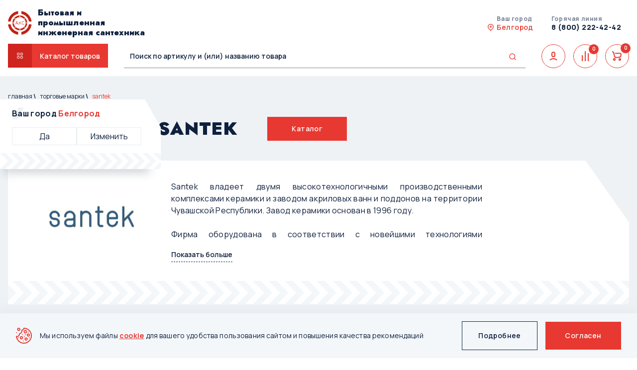

--- FILE ---
content_type: text/css
request_url: https://xn--80aajzhsz.xn--31-6kc4b9a.xn--p1ai/local/components/digimatix/brands/templates/.default/style.css?17664939963764
body_size: 1133
content:
.price--bottom {
    color: #3C4765;
    font-weight: 800;
    font-size: 11px;
    letter-spacing: 0.03em;
    margin-top: 7px;
}

.b--brands {
 background: #FFFFFF;
 padding: 40px 40px 85px 40px;
 -webkit-clip-path: polygon(0 0, 93% 0, 100% 43%, 100% 80%, 100% 100%, 0 100%, 0% 80%, 0% 20%);
         clip-path: polygon(0 0, 93% 0, 100% 43%, 100% 80%, 100% 100%, 0 100%, 0% 80%, 0% 20%);
 margin-bottom: 65px;
 position: relative;
}

.b--brands .b--brands-item > *:not(:last-child) {
 margin-right: 32px;
}
.b--brands .b--brands-item__img {
 width: 256px;
 min-width: 256px;
 display: -webkit-box;
 display: -ms-flexbox;
 display: flex;
 -webkit-box-align: center;
     -ms-flex-align: center;
         align-items: center;
 -webkit-box-pack: center;
     -ms-flex-pack: center;
         justify-content: center;
 height: 145px;
 /* background-color: #ED1C24; */
}
.b--brands-item__block .b--brands-item__text {
 max-width: 625px;
 font-weight: 400;
 font-size: 16px;
 line-height: 24px;
 color: #0F203D;
 letter-spacing: 0.02em;
 height: 120px;
 overflow: hidden;
 margin-bottom: 16px;
 -webkit-transition: linear .2s;
 -o-transition: linear .2s;
 transition: linear .2s;
 text-align: justify;
}
.b--brands-item__block .b--brands-item__text > *:not(:last-child) {
 margin-bottom: 10px;
}
.b--brands-item__block .b--brands-item__text.height--active {
 height: 100%;
}
.js-b-brans--more {
 padding: 0;
 font-weight: 600;
 font-size: 14px;
 color: #0F203D;
 padding-bottom: 4px;
 border-bottom: 1px dashed #0F203D;
}
.b--brands-item__abs {
 position: absolute;
 bottom: 0;
 width: 100%;
 height: 48px;
 left: 0;
 background-repeat: no-repeat;
 background-size: contain;
 background-position: center;
}

.sec-title__small {
 font-size: 32px;
 margin-bottom: 32px;
}
.brands-cat__item {
 height: 80px;
 padding: 16px;
 background: #FFFFFF;
 -webkit-box-align: center;
     -ms-flex-align: center;
         align-items: center;
 font-weight: 700;
 font-size: 16px;
 -ms-flex-wrap: nowrap;
     flex-wrap: nowrap;
 color: #1D2E4D;
 border: 1px solid transparent;
 -webkit-transition: linear .2s;
 -o-transition: linear .2s;
 transition: linear .2s;
}
.brands-cat__item-img {
 position: relative;
}

.brands-cat__item--active .brands-cat__item-img::before {
 content: '';
 display: block;
 width: 32px;
 height: 32px;
 -webkit-clip-path: polygon(45% 0, 100% 0, 55% 100%, 0 100%);
         clip-path: polygon(45% 0, 100% 0, 55% 100%, 0 100%);
 background-color: rgba(232, 56, 50, .3);
 position: absolute;
 left: 50%;
 top: 50%;
 -webkit-transform: translate(-50%,-50%);
     -ms-transform: translate(-50%,-50%);
         transform: translate(-50%,-50%);
}
.brands-cat__item:hover {
 border-color: #E83832;
}
.brands-cat__item--active {
border-color: #E83832;
}
.brands-cat__item >*:not(:last-child) {
 margin-right: 16px;
} 
.brands-cat {
 margin-bottom: 64px;
}
.brands-cat__items {
 display: -ms-grid;
 display: grid;
 grid-template-columns: repeat(auto-fill, minmax(260px, 1fr));
 grid-gap: 32px;
}

.brands-list-search {
 margin-bottom: 30px;
}

.block_brands_list {
 display: flex;
 flex-wrap: wrap;
 margin-bottom: 100px;
}

.block_brands_list .d-none{
 display: none;
}

.grid-list__row .grid-list__buttons {
 width: 150px;
}

.block_item_brand img {
 max-height: 57px;
}

@media (max-width: 1024px) {
 .block_brands_list .block_item_brand{
  width: 100px;
 }
}

@media (max-width: 480px) {
 .sec-title__small {
    font-size: 18px;
 }
 .b--brands .b--brands-item > *:not(:last-child) {
    margin-right:  0;
    margin-bottom: 16px;
 }
 .b--brands-item__abs {
    background-size: cover; 
 }
 .block_brands_list{
  display: grid;
  grid-template-columns: 1fr 1fr 1fr;
 }
}

@media (max-width: 375px) {
 .block_brands_list{
  grid-template-columns: 1fr 1fr;
 }
}

--- FILE ---
content_type: text/css
request_url: https://xn--80aajzhsz.xn--31-6kc4b9a.xn--p1ai/local/templates/aks/components/bitrix/catalog.smart.filter/.default/style.css?17407305124182
body_size: 1112
content:
.bx-sidebar-block {
    position: relative;
}

/*
* 	Result Popup
*
*/

.dgdf {
	position: absolute;
    padding: 20px;
    background: #fff;
    -webkit-filter: drop-shadow(0 2px 8px rgba(0, 0, 0, .16));
    filter: drop-shadow(0 2px 8px rgb(0, 0, 0, .16));
    -webkit-filter: drop-shadow(0 2px 8px #000);
    filter: drop-shadow(0 2px 8px #000);
    max-width: 100%;
    -webkit-border-radius: 8px;
    -moz-border-radius: 8px;
    border-radius: 8px;
    z-index: 100;
}

.smart-filter-popup-result {
	position: absolute;
	z-index: 915;
	display: none;
	margin-top: -7px;
	margin-left: 10px;
	min-height: 37px;
	border: none;
	color: #3f3f3f;
	white-space: nowrap;
	font-weight: normal;
	font-size: 13px;
	line-height: 18px;
	padding: 20px;
    background: #fff;
    -webkit-filter: drop-shadow(0 2px 8px rgba(0, 0, 0, 0.2));
    filter: drop-shadow(0 2px 8px rgba(0, 0, 0, 0.2));
	width: 185px;
}

/* .smart-filter-popup-result.left {
	border-width: 2px 10px 2px 2px;
	-webkit-border-image: url(images/result_popup_left.png) 4 20 4 4 repeat;
	-moz-border-image: url(images/result_popup_left.png) 4 20 4 4 repeat;
	-o-border-image: url(images/result_popup_left.png) 4 20 4 4 repeat;
	border-image: url(images/result_popup_left.png) 4 20 4 4 fill repeat;
}

.smart-filter-popup-result.right {
	border-width: 2px 2px 2px 10px;
	-webkit-border-image: url(images/result_popup_right.png) 4 4 4 20 repeat;
	-moz-border-image: url(images/result_popup_right.png) 4 4 4 20 repeat;
	-o-border-image: url(images/result_popup_right.png) 4 4 4 20 repeat;
	border-image: url(images/result_popup_right.png) 4 4 4 20 fill repeat;
} */

.smart-filter-popup-result.right::after {
	content: "";
    position: absolute;
	width: 24px;
	height: 24px;
    border: 12px solid transparent;
    border-top: 12px solid #fff;
    left: -23px;
	top: 50%;
    transform: translateY(-50%) rotate(90deg);
    bottom: -18px;
    z-index: 25;
}

.smart-filter-popup-result.left {
	content: "";
    position: absolute;
	width: 24px;
	height: 24px;
    border: 12px solid transparent;
    border-top: 12px solid #fff;
    right: -23px;
	top: 50%;
    transform: translateY(-50%) rotate(270deg);
    bottom: -18px;
    z-index: 25;
}

.smart-filter-popup-result.right { left: 100%; }

.smart-filter-popup-result.left { right: 100%; }

.smart-filter-horizontal .smart-filter-popup-result {
	position: relative;
	right: auto;
	bottom: -7px;
	left: auto;
	display: inline-block;
}

.smart-filter-popup-result {
	font-size: 14px;
    line-height: 20px;
}

.smart-filter-popup-result a {
	display: block;
	color: #fff !important;
	font-size: 14px;
    line-height: 20px;
	background-color: #E83832;
	padding: 8px 16px;
	margin-top: 10px;
	text-align: center;
	font-weight: 600;
}

.smart-filter-popup-result a:hover { text-decoration: none; }

.smart-filter-popup-result-close { display: none; }

@media (max-width: 767px) {
	.bx-touch .smart-filter-popup-result {
		position: fixed !important;
		top: auto !important;
		right: 0 !important;
		bottom: 0 !important;
		left: 0 !important;
		z-index: 1001;
		margin-top: 0;
		margin-left: 0;
		padding: 10px;
		width: auto;
		height: auto;
		border: 1px solid #c6dae7;
		border-radius: 2px;
		background: rgba(255, 255, 255, .9);
		font-size: 12px;
		line-height: 14px;
	}

	.bx-touch .smart-filter-popup-result br { display: none; }

	.smart-filter-popup-result .arrow { display: none; }
}



.block_filter_item_catalog.itm_hidden { display: none !important; }

.block_filter_item_prop label.checkbox-block-custom {
	width: 55px;
	background: #DBE2E8;
	border-radius: 50px;
	height: 30px;
	margin: 10px 0;
}

.block_filter_item_prop label.checkbox-block-custom:after {
	margin: 3px;
	border-radius: 30px;
	border: none;
	width: 23px;
	height: 23px;
}

.block_filter_item_prop input:checked ~ label.checkbox-block-custom:after {
	margin-left: auto;
	position: relative;
	width: 50px;
}


.block_filter_item_prop label.checkbox-block-custom:before {
	background: none;
}

label.checkbox-block-custom span {
	display: none;
}

.block_filter_item_prop img.discount-prop-img {
	margin-right: 5px;
	object-fit: contain;
}

#sectid-null,
#sectid-null+label {
	display: none;
}



--- FILE ---
content_type: text/css
request_url: https://xn--80aajzhsz.xn--31-6kc4b9a.xn--p1ai/local/components/digimatix/brand.detail/templates/.default/bitrix/catalog.section/.default/style.css?17376496588765
body_size: 2074
content:
.block_body_catalog {
    -webkit-box-align: start;
    -ms-flex-align: start;
    align-items: flex-start;
}
.block_right_catalog {
    display: -webkit-box;
    display: -ms-flexbox;
    display: flex;
    -ms-flex-wrap: wrap;
    flex-wrap: wrap;
    -webkit-box-align: start;
    -ms-flex-align: start;
    align-items: flex-start;
    flex-wrap: wrap;
}

.block_right_catalog .row {
    width: 100%;
}

.block_sort_top {
    -webkit-box-flex: 1;
    -ms-flex: 1 1 auto;
    flex: 1 1 auto;
}

.grid-list {
    display: -ms-grid;
    display: grid;
    -ms-grid-columns: 1fr;
    grid-template-columns: repeat(1, 1fr);
    gap: 16px;
    margin-bottom: 32px;
}

.grid-list__item {
    position: relative;
    display: -webkit-box;
    display: -ms-flexbox;
    display: flex;
    -webkit-box-align: center;
    -ms-flex-align: center;
    align-items: center;
    gap: 20px;
    background-color: #ffffff;
}

.grid-list__image {
    display: -webkit-box;
    display: -ms-flexbox;
    display: flex;
    -webkit-box-align: center;
    -ms-flex-align: center;
    align-items: center;
    -webkit-box-pack: center;
    -ms-flex-pack: center;
    justify-content: center;
    text-align: center;
    overflow: hidden;
    padding: 10px;
    border-right: 1px solid #E6ECF0;
    -webkit-box-flex: 0;
    -ms-flex: 0 0 120px;
    flex: 0 0 120px;
    height: 100%;
}

.grid-list__image img {
    max-width: 90px;
    max-height: 90px;
    -o-object-fit: cover;
    object-fit: cover;
    will-change: transform;
    -webkit-transition: 0.3s -webkit-transform ease 0s;
    transition: 0.3s -webkit-transform ease 0s;
    -o-transition: 0.3s transform ease 0s;
    transition: 0.3s transform ease 0s;
    transition: 0.3s transform ease 0s, 0.3s -webkit-transform ease 0s;
}

.grid-list__image:hover img {
    -webkit-transform: scale(1.1);
    -ms-transform: scale(1.1);
    transform: scale(1.1);
}

.grid-list__contant {
    -webkit-box-flex: 1;
    -ms-flex: 1 1 auto;
    flex: 1 1 auto;
    display: -webkit-box;
    display: -ms-flexbox;
    display: flex;
    -webkit-box-orient: vertical;
    -webkit-box-direction: normal;
    -ms-flex-direction: column;
    flex-direction: column;
    gap: 8px;
    padding: 15px 0;
    padding-right: 25px;
}

.grid-list__labels {
    position: static;
}

.grid-list__row {
    display: -webkit-box;
    display: -ms-flexbox;
    display: flex;
    -webkit-box-pack: justify;
    -ms-flex-pack: justify;
    justify-content: space-between;
    -webkit-box-align: start;
    -ms-flex-align: start;
    align-items: flex-start;
    gap: 37px;
}

.grid-list__text {
    display: -webkit-box;
    display: -ms-flexbox;
    display: flex;
    -webkit-box-orient: vertical;
    -webkit-box-direction: normal;
    -ms-flex-direction: column;
    flex-direction: column;
    -webkit-box-align: start;
    -ms-flex-align: start;
    align-items: flex-start;
    gap: 8px;
    max-width: 480px;
}

.grid-list__model {
    font-weight: 800;
    font-size: 10px;
    line-height: 120%;
    letter-spacing: 0.03em;
    text-transform: uppercase;
    color: #7D869B;
}

.grid-list__price {
    display: -webkit-box;
    display: -ms-flexbox;
    display: flex;
    -webkit-box-orient: vertical;
    -webkit-box-direction: normal;
    -ms-flex-direction: column;
    flex-direction: column;
    -webkit-box-align: start;
    -ms-flex-align: start;
    align-items: flex-start;
    gap: 5px;
}
.grid-list__box {
    display: -webkit-box;
    display: -ms-flexbox;
    display: flex;
    gap: 10px;
    -webkit-box-align: center;
    -ms-flex-align: center;
    align-items: center;
}

.grid-list__sale {
    padding: 2px 5px;
    text-align: center;
    font-weight: 800;
    font-size: 11px;
    line-height: 120%;
    letter-spacing: 0.03em;
    text-transform: uppercase;
    color: #FFFFFF;
    background: #E83832;
}

.grid-list__old {
    white-space: nowrap;
    font-weight: 800;
    font-size: 11px;
    line-height: 120%;
    letter-spacing: 0.03em;
    text-transform: uppercase;
    color: #7D869B;
}

.grid-list__price strong {
    font-size: 16px;
    letter-spacing: 0.02em;
    color: #0F203D;
}

.grid-list__btn {
    position: relative;
    display: -webkit-box;
    display: -ms-flexbox;
    display: flex;
    gap: 20px;
    padding: 8px 13px;
    background: #E83832;
    color: #FFFFFF;
    font-weight: 600;
    font-size: 14px;
    letter-spacing: 0.03em;
    cursor: pointer;
}

.grid-list__btn img {
    -webkit-box-flex: 0;
    -ms-flex: 0 0 16px;
    flex: 0 0 16px;
}

.grid-list__btn img, span {
    position: relative;
    z-index: 1;
}

.grid-list__btn::after {
    content: "";
    position: absolute;
    z-index: 0;
    left: 0;
    top: 0;
    width: 40px;
    height: 100%;
    background: #D0241F;
    -webkit-transition: 0.3s width ease 0s;
    -o-transition: 0.3s width ease 0s;
    transition: 0.3s width ease 0s;
}

.grid-list__btn:hover::after {
    width: 100%;
}

.grid-list__btn.-gray {
    pointer-events: none;
    background: #7D869B;
}

.grid-list__btn.-gray::after {
    display: none;
}

.grid-list__date {
    display: block;
    width: 100%;
}

.large-sized-info {
    display: flex;
    background: #F3F7FA;
    padding: 2px 6px;
}

.large-sized-info .large-sized-text {
    border-bottom: dashed;
    border-width: 1px;
    text-transform: none;
    line-height: normal;
    margin-left: 5px;
}

.grid-list__date.grid-list__date-delivery {
    font-size: 12px;
    text-align: left;
    padding: 5px;
    background: #F3F7FA;
    text-transform: unset;
    font-weight: 600;
}

.grid-list__date--tho,
.grid-list.--tho .quantity-data-item .grid-list__date--brand
{
    display: none;
}

.grid-list.--tho .grid-list__date--tho {
    display: block;
}

.grid-list__date.grid-list__date-count {
    text-align: left;
    margin: 10px 0;
}

.grid-list__date--tho .btn.btn-outline-primary {
    max-width: 136px;
    margin-left: auto;
}

.grid-list__btn.js_add_to_cart i {
    width: 16px;
    background-image: url('data:image/svg+xml,<svg xmlns="http://www.w3.org/2000/svg" width="16" height="16" viewBox="0 0 16 16" fill="none"><path d="M13 5L7.00004 11L4.5 8.50002" stroke="%23FFFFFF" stroke-width="1.5" stroke-linecap="round" stroke-linejoin="round"/></svg>');
    z-index: 1;
    background-repeat: no-repeat;
    position: relative;
    top: 4px;
}

.buy_btn_brands,
.js_add_to_cart-brands {
    min-width: 140px;
}

.smart-filter-popup-result.right {
    left: 30%;
}

@media (max-width:1366px) {
    .grid-list__text {
        max-width: 400px;
    }
    .grid-list__row {
        gap: 20px;
    }
}

@media (max-width:1150px) {
    .grid-list__image {
        -webkit-box-flex: 0;
        -ms-flex: 0 0 100px;
        flex: 0 0 100px;
        padding: 5px 15px;
    }
    .grid-list__image img {
        max-width: 80px;
        max-height: 80px;
    }
    .grid-list__text {
        max-width: 300px;
    }
    .grid-list__contant {
        padding-right: 15px;
    }
}

@media (max-width:1024px) {
    .block-list__btn {
        width: 40px;
        height: 40px;
    }
    .grid-list__text {
        max-width: 50%;
    }
}

@media (max-width:750px) {
    .grid-list {
        margin-bottom: 25px;
    }
    .grid-list__row {
        -ms-flex-wrap: wrap;
        flex-wrap: wrap;
        gap: 15px;
    }
    .grid-list__text {
        max-width: 100%;
        -webkit-box-flex: 0;
        -ms-flex: 0 1 100%;
        flex: 0 1 100%;
    }
    .grid-list__image {
        -webkit-box-flex: 0;
        -ms-flex: 0 0 30%;
        flex: 0 0 30%;
    }

    .grid-list__image img {
        max-width: 120px;
        max-height: 120px;
    }
    .grid-list__buttons {
        width: 180px;
        -webkit-box-align: stretch;
        -ms-flex-align: stretch;
        align-items: stretch;
    }
    .grid-list__btn {
        -webkit-box-pack: center;
        -ms-flex-pack: center;
        justify-content: center;
        gap: 15px;
    }

    .grid-list__btn::after {
        display: none;
    }
}

@media (max-width: 568.5px) {
    .grid-list__labels.block_stick {
        position: static;
    }
}

@media (max-width:550px) {
    .grid-list__labels.block_stick {
        position: absolute;
    }
    .grid-list__contant {
        padding: 15px;
        padding-top: 0;
    }
    .grid-list__item {
        -webkit-box-orient: vertical;
        -webkit-box-direction: normal;
        -ms-flex-direction: column;
        flex-direction: column;
        padding-top: 50px;
    }

    .grid-list__image {
        border: none;
        width: 100%;
        -webkit-box-flex: 0;
        -ms-flex: 0 1 auto;
        flex: 0 1 auto;
    }

    .grid-list__image img {
        max-width: 90%;
        max-height: 200px;
    }
    .grid-list__buttons {
        width: auto;
    }
}


--- FILE ---
content_type: text/css
request_url: https://xn--80aajzhsz.xn--31-6kc4b9a.xn--p1ai/local/templates/aks/css/_cdn/select2.min.css?171137409720349
body_size: 3552
content:
.select2-container {
  box-sizing: border-box;
  display: inline-block;
  margin: 0;
  position: relative;
  vertical-align: middle;
}
.select2-container .select2-selection--single {
  box-sizing: border-box;
  cursor: pointer;
  display: block;
  height: 48px;
  user-select: none;
  -webkit-user-select: none;
}
.select2-container
  .select2-selection--single
  .select2-selection__rendered {
  display: block;
  padding-left: 12px;
  padding-right: 20px;
  overflow: hidden;
  text-overflow: ellipsis;
  white-space: nowrap;
  margin-top: 15px;
}
.select2-container
  .select2-selection--single
  .select2-selection__clear {
  background-color: transparent;
  border: none;
  font-size: 1em;
}
.select2-container[dir='rtl']
  .select2-selection--single
  .select2-selection__rendered {
  padding-right: 8px;
  padding-left: 20px;
}
.select2-container .select2-selection--multiple {
  box-sizing: border-box;
  cursor: pointer;
  display: block;
  min-height: 32px;
  user-select: none;
  -webkit-user-select: none;
}
.select2-container
  .select2-selection--multiple
  .select2-selection__rendered {
  display: inline;
  list-style: none;
  padding: 0;
}
.select2-container
  .select2-selection--multiple
  .select2-selection__clear {
  background-color: transparent;
  border: none;
  font-size: 1em;
}
.select2-container
  .select2-search--inline
  .select2-search__field {
  box-sizing: border-box;
  border: none;
  font-size: 100%;
  margin-top: 5px;
  margin-left: 5px;
  padding: 0;
  max-width: 100%;
  resize: none;
  height: 18px;
  vertical-align: bottom;
  font-family: sans-serif;
  overflow: hidden;
  word-break: keep-all;
}
.select2-container
  .select2-search--inline
  .select2-search__field::-webkit-search-cancel-button {
  -webkit-appearance: none;
}
.select2-dropdown {
  background-color: white;
  border: 1px solid #DBE2E8;
  border-radius: 4px;
  box-sizing: border-box;
  display: block;
  position: absolute;
  left: -100000px;
  width: 100%;
  z-index: 1051;
  box-shadow: 0px 6px 20px 0px rgba(219, 226, 232, 0.50);
}
.select2-results {
  display: block;
}
.select2-results__options {
  list-style: none;
  margin: 0;
  padding: 0;
}
.select2-results__options::-webkit-scrollbar {
  width: 4px; /* ширина всей полосы прокрутки */
}

.select2-results__options::-webkit-scrollbar-track {
  background: #E6ECF0; /* цвет зоны отслеживания */
}

.select2-results__options::-webkit-scrollbar-thumb {
  background-color: #E83832; /* цвет бегунка */
}
.select2-results__option {
  padding: 12px;
  user-select: none;
  -webkit-user-select: none;
  color: #0f203d;
  font-family: Manrope;
  font-size: 13px;
  font-style: normal;
  font-weight: 400;
  line-height: 16px; /* 123.077% */
  letter-spacing: 0.26px;
  cursor: pointer;
}
.select2-results__option:hover {
  background-color: #F5F9FC;
}
.select2-results__option--selectable {
  cursor: pointer;
  color: #0f203d;
  font-family: Manrope;
  font-size: 13px;
  font-style: normal;
  font-weight: 400;
  line-height: 16px; /* 123.077% */
  letter-spacing: 0.26px;
}
.select2-container--open .select2-dropdown {
  left: 0;
}
.select2-container--open .select2-dropdown--above {
  border-bottom: none;
  border-bottom-left-radius: 0;
  border-bottom-right-radius: 0;
}
.select2-container--open .select2-dropdown--below {
  border-top: none;
  border-top-left-radius: 0;
  border-top-right-radius: 0;
}
.select2-search--dropdown {
  display: block;
  padding: 4px;
}
.select2-search--dropdown .select2-search__field {
  padding: 4px;
  width: 100%;
  box-sizing: border-box;
  color: #0f203d;
  font-family: Manrope;
  font-size: 13px;
  font-style: normal;
  font-weight: 400;
  line-height: 16px; /* 123.077% */
  letter-spacing: 0.26px;
}
.select2-search--dropdown
  .select2-search__field::-webkit-search-cancel-button {
  -webkit-appearance: none;
}
.select2-search--dropdown.select2-search--hide {
  display: none;
}
.select2-close-mask {
  border: 0;
  margin: 0;
  padding: 0;
  display: block;
  position: fixed;
  left: 0;
  top: 0;
  min-height: 100%;
  min-width: 100%;
  height: auto;
  width: auto;
  opacity: 0;
  z-index: 99;
  background-color: #fff;
  filter: alpha(opacity=0);
}
.select2-hidden-accessible {
  border: 0 !important;
  clip: rect(0 0 0 0) !important;
  -webkit-clip-path: inset(50%) !important;
  clip-path: inset(50%) !important;
  height: 1px !important;
  overflow: hidden !important;
  padding: 0 !important;
  position: absolute !important;
  width: 1px !important;
  white-space: nowrap !important;
}
.select2-container--default .select2-selection--single {
  background-color: #fff;
  border: 1px solid #dbe2e8;
}
.select2-container--default
  .select2-selection--single
  .select2-selection__rendered {
  color: #0f203d;
  font-family: Manrope;
  font-size: 13px;
  font-style: normal;
  font-weight: 400;
  line-height: 16px; /* 123.077% */
  letter-spacing: 0.26px;
}
.select2-container--default
  .select2-selection--single
  .select2-selection__clear {
  cursor: pointer;
  float: right;
  font-weight: bold;
  height: 26px;
  margin-right: 20px;
  padding-right: 0px;
}
.select2-container--default
  .select2-selection--single
  .select2-selection__placeholder {
  color: #999;
}
.select2-container--default
  .select2-selection--single
  .select2-selection__arrow {
  height: 16px;
  position: absolute;
  top: 50%;
  transform: translateY(-50%);
  width: 16px;
  right: 12px;
}
.select2-container--default
  .select2-selection--single
  .select2-selection__arrow
  b {
  display: block;
  width: 16px;
  height: 16px;
  background-image: url(../img/icn-change.svg);
  background-repeat: no-repeat;
  background-position: center;
  background-size: 16px 16px;
}
.select2-container--default[dir='rtl']
  .select2-selection--single
  .select2-selection__clear {
  float: left;
}
.select2-container--default[dir='rtl']
  .select2-selection--single
  .select2-selection__arrow {
  left: 1px;
  right: auto;
}
.select2-container--default.select2-container--disabled
  .select2-selection--single {
  background-color: #eee;
  cursor: default;
}
.select2-container--default.select2-container--disabled
  .select2-selection--single
  .select2-selection__clear {
  display: none;
}
.select2-container--default.select2-container--open
  .select2-selection--single
  .select2-selection__arrow
  b {
  background-image: url(../img/icn-close.svg);
}
.select2-container--below
  .select2-selection--single
  .select2-selection__arrow
  b {
  background-image: url(../img/done.svg);
}
.select2-selection__rendered[title='Выберите клиента']
  + .select2-selection__arrow
  b {
  background-image: url(../img/icn-change.svg);
}
.select2-container--default .select2-selection--multiple {
  min-height: 48px;
  background-color: white;
  border: 1px solid #dbe2e8;
  cursor: text;
  position: relative;
  padding-left: 12px;
  padding-right: 20px;
  background-image: url(../img/icn-change.svg);
  background-repeat: no-repeat;
  background-size: 16px 16px;
  background-position: right 10px center;
}
.select2-container--default
  .select2-selection--multiple.select2-selection--clearable {
  padding-right: 25px;
}
.select2-container--default
  .select2-selection--multiple
  .select2-selection__clear {
  cursor: pointer;
  font-weight: bold;
  height: 20px;
  margin-right: 10px;
  margin-top: 5px;
  position: absolute;
  right: 0;
  padding: 1px;
}
.select2-container--default
  .select2-selection--multiple
  .select2-selection__choice {
  background-color: #e4e4e4;
  border: 1px solid #aaa;
  border-radius: 4px;
  box-sizing: border-box;
  display: inline-block;
  margin-left: 5px;
  margin-top: 5px;
  padding: 0;
  padding-left: 20px;
  position: relative;
  max-width: 100%;
  overflow: hidden;
  text-overflow: ellipsis;
  vertical-align: bottom;
  white-space: nowrap;
}
.select2-container--default
  .select2-selection--multiple
  .select2-selection__choice__display {
  cursor: default;
  padding-left: 2px;
  padding-right: 5px;
}
.select2-container--default
  .select2-selection--multiple
  .select2-selection__choice__remove {
  background-color: transparent;
  border: none;
  border-right: 1px solid #aaa;
  border-top-left-radius: 4px;
  border-bottom-left-radius: 4px;
  color: #999;
  cursor: pointer;
  font-size: 1em;
  font-weight: bold;
  padding: 0 4px;
  position: absolute;
  left: 0;
  top: 0;
}
.select2-container--default
  .select2-selection--multiple
  .select2-selection__choice__remove:hover,
.select2-container--default
  .select2-selection--multiple
  .select2-selection__choice__remove:focus {
  background-color: #f1f1f1;
  color: #333;
  outline: none;
}
.select2-container--default[dir='rtl']
  .select2-selection--multiple
  .select2-selection__choice {
  margin-left: 5px;
  margin-right: auto;
}
.select2-container--default[dir='rtl']
  .select2-selection--multiple
  .select2-selection__choice__display {
  padding-left: 5px;
  padding-right: 2px;
}
.select2-container--default[dir='rtl']
  .select2-selection--multiple
  .select2-selection__choice__remove {
  border-left: 1px solid #aaa;
  border-right: none;
  border-top-left-radius: 0;
  border-bottom-left-radius: 0;
  border-top-right-radius: 4px;
  border-bottom-right-radius: 4px;
}
.select2-container--default[dir='rtl']
  .select2-selection--multiple
  .select2-selection__clear {
  float: left;
  margin-left: 10px;
  margin-right: auto;
}
.select2-container--default.select2-container--focus
  .select2-selection--multiple {
  outline: 0;
}
.select2-container--default.select2-container--disabled
  .select2-selection--multiple {
  background-color: #eee;
  cursor: default;
}
.select2-container--default.select2-container--disabled
  .select2-selection__choice__remove {
  display: none;
}
.select2-container--default.select2-container--open.select2-container--above
  .select2-selection--single,
.select2-container--default.select2-container--open.select2-container--above
  .select2-selection--multiple {
  border-top-left-radius: 0;
  border-top-right-radius: 0;
}
.select2-container--default.select2-container--open.select2-container--below
  .select2-selection--single,
.select2-container--default.select2-container--open.select2-container--below
  .select2-selection--multiple {
  border-bottom-left-radius: 0;
  border-bottom-right-radius: 0;
}
.select2-container--default
  .select2-search--dropdown
  .select2-search__field {
  border: 1px solid #aaa;
}
.select2-container--default
  .select2-search--inline
  .select2-search__field {
  background: transparent;
  border: none;
  outline: 0;
  box-shadow: none;
  -webkit-appearance: textfield;
  font-family: Manrope;
  font-size: 13px;
  font-style: normal;
  font-weight: 400;
  line-height: 16px;
  letter-spacing: 0.26px;
  margin-top: 15px;
}
.select2-container--default
  .select2-results
  > .select2-results__options {
  max-height: 200px;
  overflow-y: auto;
}
.select2-container--default
  .select2-results__option
  .select2-results__option {
  padding-left: 1em;
}
.select2-container--default
  .select2-results__option
  .select2-results__option
  .select2-results__group {
  padding-left: 0;
}
.select2-container--default
  .select2-results__option
  .select2-results__option
  .select2-results__option {
  margin-left: -1em;
  padding-left: 2em;
}
.select2-container--default
  .select2-results__option
  .select2-results__option
  .select2-results__option
  .select2-results__option {
  margin-left: -2em;
  padding-left: 3em;
}
.select2-container--default
  .select2-results__option
  .select2-results__option
  .select2-results__option
  .select2-results__option
  .select2-results__option {
  margin-left: -3em;
  padding-left: 4em;
}
.select2-container--default
  .select2-results__option
  .select2-results__option
  .select2-results__option
  .select2-results__option
  .select2-results__option
  .select2-results__option {
  margin-left: -4em;
  padding-left: 5em;
}
.select2-container--default
  .select2-results__option
  .select2-results__option
  .select2-results__option
  .select2-results__option
  .select2-results__option
  .select2-results__option
  .select2-results__option {
  margin-left: -5em;
  padding-left: 6em;
}
.select2-container--default
  .select2-results__option--group {
  padding: 0;
}
.select2-container--default
  .select2-results__option--disabled {
  color: #999;
}
.select2-container--default
  .select2-results__option--selected {
  background-color: #ddd;
}
.select2-container--default
  .select2-results__option--highlighted.select2-results__option--selectable {
  background-color: #5897fb;
  color: white;
}
.select2-container--default .select2-results__group {
  cursor: default;
  display: block;
  padding: 6px;
}
.select2-container--classic .select2-selection--single {
  background-color: #f7f7f7;
  border: 1px solid #aaa;
  border-radius: 4px;
  outline: 0;
  background-image: -webkit-linear-gradient(
    top,
    #fff 50%,
    #eee 100%
  );
  background-image: -o-linear-gradient(
    top,
    #fff 50%,
    #eee 100%
  );
  background-image: linear-gradient(
    to bottom,
    #fff 50%,
    #eee 100%
  );
  background-repeat: repeat-x;
  filter: progid:DXImageTransform.Microsoft.gradient(startColorstr='#FFFFFFFF', endColorstr='#FFEEEEEE', GradientType=0);
}
.select2-container--classic
  .select2-selection--single:focus {
  border: 1px solid #5897fb;
}
.select2-container--classic
  .select2-selection--single
  .select2-selection__rendered {
  color: #444;
  line-height: 28px;
}
.select2-container--classic
  .select2-selection--single
  .select2-selection__clear {
  cursor: pointer;
  float: right;
  font-weight: bold;
  height: 26px;
  margin-right: 20px;
}
.select2-container--classic
  .select2-selection--single
  .select2-selection__placeholder {
  color: #999;
}
.select2-container--classic
  .select2-selection--single
  .select2-selection__arrow {
  background-color: #ddd;
  border: none;
  border-left: 1px solid #aaa;
  border-top-right-radius: 4px;
  border-bottom-right-radius: 4px;
  height: 26px;
  position: absolute;
  top: 1px;
  right: 1px;
  width: 20px;
  background-image: -webkit-linear-gradient(
    top,
    #eee 50%,
    #ccc 100%
  );
  background-image: -o-linear-gradient(
    top,
    #eee 50%,
    #ccc 100%
  );
  background-image: linear-gradient(
    to bottom,
    #eee 50%,
    #ccc 100%
  );
  background-repeat: repeat-x;
  filter: progid:DXImageTransform.Microsoft.gradient(startColorstr='#FFEEEEEE', endColorstr='#FFCCCCCC', GradientType=0);
}
.select2-container--classic
  .select2-selection--single
  .select2-selection__arrow
  b {
  border-color: #888 transparent transparent transparent;
  border-style: solid;
  border-width: 5px 4px 0 4px;
  height: 0;
  left: 50%;
  margin-left: -4px;
  margin-top: -2px;
  position: absolute;
  top: 50%;
  width: 0;
}
.select2-container--classic[dir='rtl']
  .select2-selection--single
  .select2-selection__clear {
  float: left;
}
.select2-container--classic[dir='rtl']
  .select2-selection--single
  .select2-selection__arrow {
  border: none;
  border-right: 1px solid #aaa;
  border-radius: 0;
  border-top-left-radius: 4px;
  border-bottom-left-radius: 4px;
  left: 1px;
  right: auto;
}
.select2-container--classic.select2-container--open
  .select2-selection--single {
  border: 1px solid #5897fb;
}
.select2-container--classic.select2-container--open
  .select2-selection--single
  .select2-selection__arrow {
  background: transparent;
  border: none;
}
.select2-container--classic.select2-container--open
  .select2-selection--single
  .select2-selection__arrow
  b {
  border-color: transparent transparent #888 transparent;
  border-width: 0 4px 5px 4px;
}
.select2-container--classic.select2-container--open.select2-container--above
  .select2-selection--single {
  border-top: none;
  border-top-left-radius: 0;
  border-top-right-radius: 0;
  background-image: -webkit-linear-gradient(
    top,
    #fff 0%,
    #eee 50%
  );
  background-image: -o-linear-gradient(
    top,
    #fff 0%,
    #eee 50%
  );
  background-image: linear-gradient(
    to bottom,
    #fff 0%,
    #eee 50%
  );
  background-repeat: repeat-x;
  filter: progid:DXImageTransform.Microsoft.gradient(startColorstr='#FFFFFFFF', endColorstr='#FFEEEEEE', GradientType=0);
}
.select2-container--classic.select2-container--open.select2-container--below
  .select2-selection--single {
  border-bottom: none;
  border-bottom-left-radius: 0;
  border-bottom-right-radius: 0;
  background-image: -webkit-linear-gradient(
    top,
    #eee 50%,
    #fff 100%
  );
  background-image: -o-linear-gradient(
    top,
    #eee 50%,
    #fff 100%
  );
  background-image: linear-gradient(
    to bottom,
    #eee 50%,
    #fff 100%
  );
  background-repeat: repeat-x;
  filter: progid:DXImageTransform.Microsoft.gradient(startColorstr='#FFEEEEEE', endColorstr='#FFFFFFFF', GradientType=0);
}
.select2-container--classic .select2-selection--multiple {
  background-color: white;
  border: 1px solid #aaa;
  border-radius: 4px;
  cursor: text;
  outline: 0;
  padding-bottom: 5px;
  padding-right: 5px;
}
.select2-container--classic
  .select2-selection--multiple:focus {
  border: 1px solid #5897fb;
}
.select2-container--classic
  .select2-selection--multiple
  .select2-selection__clear {
  display: none;
}
.select2-container--classic
  .select2-selection--multiple
  .select2-selection__choice {
  background-color: #e4e4e4;
  border: 1px solid #aaa;
  border-radius: 4px;
  display: inline-block;
  margin-left: 5px;
  margin-top: 5px;
  padding: 0;
}
.select2-container--classic
  .select2-selection--multiple
  .select2-selection__choice__display {
  cursor: default;
  padding-left: 2px;
  padding-right: 5px;
}
.select2-container--classic
  .select2-selection--multiple
  .select2-selection__choice__remove {
  background-color: transparent;
  border: none;
  border-top-left-radius: 4px;
  border-bottom-left-radius: 4px;
  color: #888;
  cursor: pointer;
  font-size: 1em;
  font-weight: bold;
  padding: 0 4px;
}
.select2-container--classic
  .select2-selection--multiple
  .select2-selection__choice__remove:hover {
  color: #555;
  outline: none;
}
.select2-container--classic[dir='rtl']
  .select2-selection--multiple
  .select2-selection__choice {
  margin-left: 5px;
  margin-right: auto;
}
.select2-container--classic[dir='rtl']
  .select2-selection--multiple
  .select2-selection__choice__display {
  padding-left: 5px;
  padding-right: 2px;
}
.select2-container--classic[dir='rtl']
  .select2-selection--multiple
  .select2-selection__choice__remove {
  border-top-left-radius: 0;
  border-bottom-left-radius: 0;
  border-top-right-radius: 4px;
  border-bottom-right-radius: 4px;
}
.select2-container--classic.select2-container--open
  .select2-selection--multiple {
  border: 1px solid #5897fb;
}
.select2-container--classic.select2-container--open.select2-container--above
  .select2-selection--multiple {
  border-top: none;
  border-top-left-radius: 0;
  border-top-right-radius: 0;
}
.select2-container--classic.select2-container--open.select2-container--below
  .select2-selection--multiple {
  border-bottom: none;
  border-bottom-left-radius: 0;
  border-bottom-right-radius: 0;
}
.select2-container--classic
  .select2-search--dropdown
  .select2-search__field {
  border: 1px solid #aaa;
  outline: 0;
}
.select2-container--classic
  .select2-search--inline
  .select2-search__field {
  outline: 0;
  box-shadow: none;
}
.select2-container--classic .select2-dropdown {
  background-color: #fff;
  border: 1px solid transparent;
}
.select2-container--classic .select2-dropdown--above {
  border-bottom: none;
}
.select2-container--classic .select2-dropdown--below {
  border-top: none;
}
.select2-container--classic
  .select2-results
  > .select2-results__options {
  max-height: 200px;
  overflow-y: auto;
}
.select2-container--classic
  .select2-results__option--group {
  padding: 0;
}
.select2-container--classic
  .select2-results__option--disabled {
  color: grey;
}
.select2-container--classic
  .select2-results__option--highlighted.select2-results__option--selectable {
  background-color: #3875d7;
  color: #fff;
}
.select2-container--classic .select2-results__group {
  cursor: default;
  display: block;
  padding: 6px;
}
.select2-container--classic.select2-container--open
  .select2-dropdown {
  border-color: #5897fb;
}


--- FILE ---
content_type: text/css
request_url: https://xn--80aajzhsz.xn--31-6kc4b9a.xn--p1ai/local/templates/aks/css/styles.css?1753897691157510
body_size: 31850
content:
/*! normalize.css v8.0.1 | MIT License | github.com/necolas/normalize.css */
/* Document
   ========================================================================== */
/**
 * 1. Correct the line height in all browsers.
 * 2. Prevent adjustments of font size after orientation changes in iOS.
 */
html {
  line-height: 1.15;
  /* 1 */
  -webkit-text-size-adjust: 100%;
  /* 2 */
}

/* Sections
   ========================================================================== */
/**
 * Remove the margin in all browsers.
 */
body {
  margin: 0;
}

.wrapper.hidden-menu {
  overflow: hidden;
}

/**
 * Render the `main` element consistently in IE.
 */
main {
  display: block;
}

/**
 * Correct the font size and margin on `h1` elements within `section` and
 * `article` contexts in Chrome, Firefox, and Safari.
 */
h1 {
  font-size: 2em;
  margin: 0.67em 0;
}

/* Grouping content
   ========================================================================== */
/**
 * 1. Add the correct box sizing in Firefox.
 * 2. Show the overflow in Edge and IE.
 */
hr {
  -webkit-box-sizing: content-box;
  box-sizing: content-box;
  /* 1 */
  height: 0;
  /* 1 */
  overflow: visible;
  /* 2 */
}

/**
 * 1. Correct the inheritance and scaling of font size in all browsers.
 * 2. Correct the odd `em` font sizing in all browsers.
 */
pre {
  font-family: monospace, monospace;
  /* 1 */
  font-size: 1em;
  /* 2 */
}

/* Text-level semantics
   ========================================================================== */
/**
 * Remove the gray background on active links in IE 10.
 */
a {
  background-color: transparent;
}

/**
 * 1. Remove the bottom border in Chrome 57-
 * 2. Add the correct text decoration in Chrome, Edge, IE, Opera, and Safari.
 */
abbr[title] {
  border-bottom: none;
  /* 1 */
  text-decoration: underline;
  /* 2 */
  -webkit-text-decoration: underline dotted;
  text-decoration: underline dotted;
  /* 2 */
}

/**
 * Add the correct font weight in Chrome, Edge, and Safari.
 */
b,
strong {
  font-weight: bolder;
}

/**
 * 1. Correct the inheritance and scaling of font size in all browsers.
 * 2. Correct the odd `em` font sizing in all browsers.
 */
code,
kbd,
samp {
  font-family: monospace, monospace;
  /* 1 */
  font-size: 1em;
  /* 2 */
}

/**
 * Add the correct font size in all browsers.
 */
small {
  font-size: 80%;
}

/**
 * Prevent `sub` and `sup` elements from affecting the line height in
 * all browsers.
 */
sub,
sup {
  font-size: 75%;
  line-height: 0;
  position: relative;
  vertical-align: baseline;
}

sub {
  bottom: -0.25em;
}

sup {
  top: -0.5em;
}

/* Embedded content
   ========================================================================== */
/**
 * Remove the border on images inside links in IE 10.
 */
img {
  border-style: none;
}

/* Forms
   ========================================================================== */
/**
 * 1. Change the font styles in all browsers.
 * 2. Remove the margin in Firefox and Safari.
 */
button,
input,
optgroup,
select,
textarea {
  font-family: inherit;
  /* 1 */
  font-size: 100%;
  /* 1 */
  line-height: 1.15;
  /* 1 */
  margin: 0;
  /* 2 */
}

/**
 * Show the overflow in IE.
 * 1. Show the overflow in Edge.
 */
button,
input {
  /* 1 */
  overflow: visible;
}

/**
 * Remove the inheritance of text transform in Edge, Firefox, and IE.
 * 1. Remove the inheritance of text transform in Firefox.
 */
button,
select {
  /* 1 */
  text-transform: none;
}

/**
 * Correct the inability to style clickable types in iOS and Safari.
 */
button,
[type="button"],
[type="reset"],
[type="submit"] {
  -webkit-appearance: button;
}

/**
 * Remove the inner border and padding in Firefox.
 */
button::-moz-focus-inner,
[type="button"]::-moz-focus-inner,
[type="reset"]::-moz-focus-inner,
[type="submit"]::-moz-focus-inner {
  border-style: none;
  padding: 0;
}

/**
 * Restore the focus styles unset by the previous rule.
 */
button:-moz-focusring,
[type="button"]:-moz-focusring,
[type="reset"]:-moz-focusring,
[type="submit"]:-moz-focusring {
  outline: 1px dotted ButtonText;
}

/**
 * Correct the padding in Firefox.
 */
fieldset {
  padding: 0.35em 0.75em 0.625em;
}

/**
 * 1. Correct the text wrapping in Edge and IE.
 * 2. Correct the color inheritance from `fieldset` elements in IE.
 * 3. Remove the padding so developers are not caught out when they zero out
 *    `fieldset` elements in all browsers.
 */
legend {
  -webkit-box-sizing: border-box;
  box-sizing: border-box;
  /* 1 */
  color: inherit;
  /* 2 */
  display: table;
  /* 1 */
  max-width: 100%;
  /* 1 */
  padding: 0;
  /* 3 */
  white-space: normal;
  /* 1 */
}

/**
 * Add the correct vertical alignment in Chrome, Firefox, and Opera.
 */
progress {
  vertical-align: baseline;
}

/**
 * Remove the default vertical scrollbar in IE 10+.
 */
textarea {
  overflow: auto;
}

/**
 * 1. Add the correct box sizing in IE 10.
 * 2. Remove the padding in IE 10.
 */
[type="checkbox"],
[type="radio"] {
  -webkit-box-sizing: border-box;
  box-sizing: border-box;
  /* 1 */
  padding: 0;
  /* 2 */
}

/**
 * Correct the cursor style of increment and decrement buttons in Chrome.
 */
[type="number"]::-webkit-inner-spin-button,
[type="number"]::-webkit-outer-spin-button {
  height: auto;
}

/**
 * 1. Correct the odd appearance in Chrome and Safari.
 * 2. Correct the outline style in Safari.
 */
[type="search"] {
  -webkit-appearance: textfield;
  /* 1 */
  outline-offset: -2px;
  /* 2 */
}

/**
 * Remove the inner padding in Chrome and Safari on macOS.
 */
[type="search"]::-webkit-search-decoration {
  -webkit-appearance: none;
}

/**
 * 1. Correct the inability to style clickable types in iOS and Safari.
 * 2. Change font properties to `inherit` in Safari.
 */
::-webkit-file-upload-button {
  -webkit-appearance: button;
  /* 1 */
  font: inherit;
  /* 2 */
}

/* Interactive
   ========================================================================== */
/*
 * Add the correct display in Edge, IE 10+, and Firefox.
 */
details {
  display: block;
}

/*
 * Add the correct display in all browsers.
 */
summary {
  display: list-item;
}

/* Misc
   ========================================================================== */
/**
 * Add the correct display in IE 10+.
 */
template {
  display: none;
}

/**
 * Add the correct display in IE 10.
 */
[hidden] {
  display: none !important;
}

html {
  font-family: 'Open Sans', Arial, serif;
  font-size: 16px;
  height: 100%;
}

body {
  height: 100%;
  scroll-behavior: smooth;
  text-rendering: optimizeSpeed;
  line-height: 1.5;
  font-family: "Manrope", sans-serif;
  font-weight: 400;
  background: #fff;
  color: #0F203D;
}

*,
*::before,
*::after {
  -webkit-box-sizing: border-box;
  box-sizing: border-box;
}

body,
h1,
h2,
h3,
h4,
h5,
h6,
p,
ol,
ul {
  margin: 0;
  padding: 0;
  font-weight: normal;
}

ol,
ul {
  list-style: none;
}

img {
  max-width: 100%;
  display: block;
}

input,
button {
  -webkit-box-shadow: none;
  box-shadow: none;
  border: none;
  background: inherit;
}

a {
  text-decoration: none;
}

button {
  cursor: pointer;
  -webkit-transition: linear .2s;
  -o-transition: linear .2s;
  transition: linear .2s;
}

input,
button,
textarea,
select {
  font: inherit;
}

audio,
canvas,
iframe,
img,
svg,
video,
textarea {
  vertical-align: middle;
}

textarea {
  resize: none;
}

section {
  position: relative;
}

input,
select,
button {
  outline: none;
}

.wrapper {
  display: -webkit-box;
  display: -ms-flexbox;
  display: flex;
  -webkit-box-orient: vertical;
  -webkit-box-direction: normal;
  -ms-flex-direction: column;
  flex-direction: column;
  height: 100%;
}

.content {
  -webkit-box-flex: 1;
  -ms-flex: 1 0 auto;
  flex: 1 0 auto;
}

.container {
  margin: 0 auto;
  max-width: 1312px;
  width: 100%;
  padding-left: 16px;
  padding-right: 16px;
}

.header .container {
  display: flex;
  flex-direction: column;
}

/* a {
  text-decoration: none;
  -webkit-transition: linear .2s;
  -o-transition: linear .2s;
  transition: linear .2s;
} */

/* a svg {
  -webkit-transition: linear .2s;
  -o-transition: linear .2s;
  transition: linear .2s;
} */

/* a svg path {
  -webkit-transition: linear .2s;
  -o-transition: linear .2s;
  transition: linear .2s;
} */

.df {
  display: -webkit-box;
  display: -ms-flexbox;
  display: flex;
}

.footer-block .logo {
  align-items: center;
}

.sb {
  -webkit-box-pack: justify;
  -ms-flex-pack: justify;
  justify-content: space-between;
}

.grid {
  display: grid;
  grid-template-columns: repeat(auto-fill, minmax(128px, 1fr));
  grid-gap: 16px;
}

.sec-title {
  font-weight: 900;
  font-size: 20px;
  font-size: 36px;
  letter-spacing: 0.03em;
  text-transform: uppercase;
  color: #0F203D;
  line-height: 1.3;
  font-family: "Jost", sans-serif;
}

@media (min-width: 300px) {
  .sec-title {
    font-size: 18px;
    font-size: calc(0.01633 * 100vw + 15.10204px);
  }
}

@media (min-width: 1280px) {
  .sec-title {
    font-size: 36px;
  }
}

.sec-title--scale {
  position: relative;
  z-index: 2;
}

.sec-title--scale::before {
  content: '';
  -webkit-transform: skewX(-20deg);
  -ms-transform: skewX(-20deg);
  transform: skewX(-20deg);
  z-index: -1;
  background: #FFFFFF;
  position: absolute;
  width: 65px;
  display: block;
  top: -16px;
  left: 26px;
  height: 128px;
}

@media (max-width: 600px) {
  .sec-title--scale::before {
    height: 50px;
    width: 35px;
  }
}

.sec-title--scaleSm {
  position: relative;
  z-index: 2;
}

.sec-title--scaleSm::before {
  content: '';
  -webkit-transform: skewX(-25deg);
  -ms-transform: skewX(-25deg);
  transform: skewX(-25deg);
  z-index: -1;
  background: #EEF2F5;
  position: absolute;
  width: 24px;
  display: block;
  top: -8px;
  left: 10px;
  height: 48px;
}

.sub-title {
  font-weight: bold;
  font-size: 20px;
  color: #0F203D;
  letter-spacing: 0.02em;
}

@media (min-width: 300px) {
  .sub-title {
    font-size: 18px;
    font-size: calc(0.00408 * 100vw + 18.77551px);
  }
}

@media (min-width: 1280px) {
  .sub-title {
    font-size: 24px;
  }
}

table td a {
  color: #0F203D;
  -webkit-transition: linear .2s;
  -o-transition: linear .2s;
  transition: linear .2s;
}

table td a:hover {
  color: #E83832;
}

header {
  -webkit-box-flex: 0;
  -ms-flex: 0 0 auto;
  flex: 0 0 auto;
}

.header {
  padding: 24px 0;
}

.header-wrap {
  -webkit-box-align: center;
  -ms-flex-align: center;
  align-items: center;
}

.header-wrap:first-of-type {
  margin-bottom: 12px;
}

.header-wrap .logo {
  margin-right: 40px;
  display: flex;
  align-items: center;
}

.header-nav .btn-nav {
  width: 201px;
}

.header-reg>*:not(:last-child) {
  margin-right: 24px;
}

.header-phone,
.header-location {
  -webkit-box-orient: vertical;
  -webkit-box-direction: normal;
  -ms-flex-direction: column;
  flex-direction: column;
  font-weight: 800;
  font-size: 12px;
  color: #7D869B;
  letter-spacing: 0.05em;
  margin-right: 16px;
}

.header-phone a {
  color: #0F203D;
  font-family: 'Manrope';
  font-size: 14px;
  line-height: 16px;
  letter-spacing: 0.42px;
  -webkit-transition: linear .2s;
  -o-transition: linear .2s;
  transition: linear .2s;
}

.header-phone a:hover {
  color: #D0241F;
}

.header-auth>*:not(:last-child) {
  margin-right: 16px;
}

.header-auth__link {
  /* -webkit-transition: linear .2s;
  -o-transition: linear .2s;
  transition: linear .2s; */
  position: relative;
}

.header-auth__link:hover svg circle {
  /* opacity: .6; */
  fill: #D0241F;
  stroke: #D0241F;
}
.header-auth__link:hover svg path,
.header-auth__link:hover svg rect,
.header-auth__link:hover svg circle {
  stroke: #FFFFFF;
}

.header-auth__link .num {
  position: absolute;
  width: 20px;
  top: -4px;
  right: -3px;
  height: 20px;
  background: #E83832;
  display: -webkit-box;
  display: -ms-flexbox;
  display: flex;
  -webkit-box-align: center;
  -ms-flex-align: center;
  align-items: center;
  -webkit-box-pack: center;
  -ms-flex-pack: center;
  justify-content: center;
  border-radius: 50%;
  font-weight: bold;
  font-size: 10px;
  color: #FFFFFF;
}

.header .lk-biz__box--head {
  background: inherit;
  padding: 0;
}

.search {
  -webkit-box-flex: 1;
  -ms-flex: 1;
  flex: 1;
  padding: 0 32px;
}

.search-form {
  width: 100%;
  position: relative;
  border-bottom: 1px solid #7D869B;
}

.search-form input {
  display: -webkit-box;
  display: -ms-flexbox;
  display: flex;
  -webkit-box-pack: center;
  -ms-flex-pack: center;
  justify-content: center;
  width: 95%;
  height: 48px;
  padding-left: 12px;
}

.search-form input::-webkit-input-placeholder {
  font-weight: 600;
  font-size: 14px;
  color: #0F203D;
}

.search-form input::-moz-placeholder {
  font-weight: 600;
  font-size: 14px;
  color: #0F203D;
}

.search-form input:-ms-input-placeholder {
  font-weight: 600;
  font-size: 14px;
  color: #0F203D;
}

.search-form input::-ms-input-placeholder {
  font-weight: 600;
  font-size: 14px;
  color: #0F203D;
}

.search-form input::placeholder {
  font-weight: 600;
  font-size: 14px;
  color: #0F203D;
}

.search-form-btnIcon {
  position: absolute;
  right: 0;
  height: 100%;
  height: 48px;
}

.search-form-btnIcon svg path {
  -webkit-transition: linear .2s;
  -o-transition: linear .2s;
  transition: linear .2s;
}

.search-form-btnIcon:hover svg path {
  stroke: #D0241F;
}

.sandwich-wrap {
  -webkit-box-flex: 1;
  -ms-flex: 1;
  flex: 1;
  -webkit-box-align: center;
  -ms-flex-align: center;
  align-items: center;
}

.sandwich-drop {
  width: 100%;
}

.sandwich-drop--mobInfo {
  padding: 16px;
  background: #fff;
}

.sandwich {
  cursor: pointer;
  height: 20px;
  display: none;
  position: relative;
  width: 32px;
}

.sandwich.is-active .sandwich__line--top {
  top: 10px;
  -webkit-transform: rotate(45deg);
  -ms-transform: rotate(45deg);
  transform: rotate(45deg);
}

.sandwich.is-active .sandwich__line--middle {
  opacity: 0;
}

.sandwich.is-active .sandwich__line--bottom {
  top: 10px;
  -webkit-transform: rotate(-45deg);
  -ms-transform: rotate(-45deg);
  transform: rotate(-45deg);
}

.sandwich__line {
  background-color: #000000;
  display: block;
  height: 2px;
  left: 0;
  position: absolute;
  -webkit-transition: all linear .4s;
  -o-transition: all linear .4s;
  transition: all linear .4s;
  width: 100%;
}

.sandwich__line--top {
  top: 0;
}

.sandwich__line--middle {
  top: 9px;
}

.sandwich__line--bottom {
  top: 18px;
}

.search-form input {
  -o-text-overflow: ellipsis;
  text-overflow: ellipsis;
}

.sandwich-drop--mobInfo {
  display: none;
}

.sandwich-drop {
  display: -webkit-box;
  display: -ms-flexbox;
  display: flex;
}

@media (max-width: 1024px) {
  .wrapper.active {
    overflow: hidden;
  }

  .header .header-search {
    padding-top: 32px;
  }

  .header .header-search .search-form {
    background: #fff;
  }

  .header-nav .btn-nav {
    display: none;
  }

  .sandwich-wrap {
    -webkit-box-flex: 1;
    -ms-flex: auto;
    flex: auto;
  }

  .header .sandwich-wrap {
    -webkit-box-ordinal-group: 2;
    -ms-flex-order: 1;
    order: 1;
    -webkit-box-flex: 0;
    -ms-flex: 0;
    flex: 0;
    -webkit-box-pack: start;
    -ms-flex-pack: start;
    justify-content: flex-start;
    margin-right: 22px;
  }

  .header .logo {
    -webkit-box-ordinal-group: 3;
    -ms-flex-order: 2;
    order: 2;
    -webkit-box-flex: 0;
    -ms-flex: 0;
    flex: 0;
    margin-right: auto;
  }

  .header .header-auth {
    -webkit-box-ordinal-group: 4;
    -ms-flex-order: 3;
    order: 3;
  }

  .header-nav {
    -webkit-box-ordinal-group: 3;
    -ms-flex-order: 2;
    order: 2;
  }

  .header-nav {
    position: relative;
    height: 100%;
  }

  .nav-wrap {
    padding: 40px 32px 32px 32px;
    -webkit-box-orient: vertical;
    -webkit-box-direction: normal;
    -ms-flex-direction: column;
    flex-direction: column;
  }

  .nav-wrap nav {
    height: 60vh;
    overflow: auto;
  }

  .sandwich {
    display: block;
  }

  .sandwich-drop {
    position: absolute;
    top: 96px;
    z-index: 10;
    overflow: hidden;
    left: 0;
    display: none;
    height: 100%;
    background: #F3F7FA;
    -webkit-box-orient: vertical;
    -webkit-box-direction: normal;
    -ms-flex-direction: column;
    flex-direction: column;
  }

  .sandwich-drop.active {
    display: -webkit-box;
    display: -ms-flexbox;
    display: flex;
  }

  .sandwich-drop .sec-title {
    padding-bottom: 24px;
    border-bottom: 1px solid #E6ECF0;
  }

  .sandwich-drop .sec-title::before {
    background: #fff;
  }

  .sandwich-drop .nav-wrap {
    display: -webkit-box !important;
    display: -ms-flexbox !important;
    display: flex !important;
  }

  .sandwich-drop ul li {
    font-size: 14px;
    padding: 16px 0;
    border-bottom: 1px solid #E6ECF0;
    font-weight: 600;
    color: #0F203D;
  }

  .sandwich-drop ul li a {
    font-weight: 600;
    font-size: 14px;
    color: #0F203D;
  }

  .header-nav .nav-header {
    display: -webkit-box;
    display: -ms-flexbox;
    display: flex;
    -webkit-box-align: center;
    -ms-flex-align: center;
    align-items: center;
    -webkit-box-pack: justify;
    -ms-flex-pack: justify;
    justify-content: space-between;
  }

  .header-nav .nav-header svg {
    -webkit-transform: rotate(90deg);
    -ms-transform: rotate(90deg);
    transform: rotate(90deg);
  }

  .nav-body {
    position: absolute;
    top: -50px;
    z-index: 3;
    padding: 32px;
    height: 100%;
    background: #F3F7FA;
    width: 100%;
    right: -100%;
    -webkit-transition: all linear .3s;
    -o-transition: all linear .3s;
    transition: all linear .3s;
  }

  .nav-body.active {
    right: 0;
  }

  .nav-body .nav-body--back {
    margin-bottom: 56px;
    color: #E83832;
  }

  .nav-body .nav-body--back svg path {
    stroke: #E83832;
  }
}

@media (max-width: 700px) {
  .header .header-wrap {
    -webkit-box-pack: justify;
    -ms-flex-pack: justify;
    justify-content: space-between;
  }

  .sandwich-drop--mobInfo {
    display: -webkit-box;
    display: -ms-flexbox;
    display: flex;
    -webkit-box-orient: vertical;
    -webkit-box-direction: normal;
    -ms-flex-direction: column;
    flex-direction: column;
  }

  .sandwich-drop--mobInfo .header-phone {
    margin-right: 0;
  }

  .header .header-search {
    padding: 0 16px;
  }

  .sandwich-drop--mobInfo {
    border-top: 1px solid #E6ECF0;
  }

  .header-auth .header-phone,
  .header-auth .lk-biz__box--head {
    display: none;
  }

  .header .header-wrap>*:not(:last-child) {
    margin-bottom: 0;
  }

  /* .header-wrap .logo {
    display: flex;
    align-items: center;
    position: absolute;
    left: 50%;
    -webkit-transform: translateX(-50%);
    -ms-transform: translateX(-50%);
    transform: translateX(-50%);
  } */

  .header .header-search {
    margin-top: 24px;
  }

  .sandwich-drop .nav-wrap,
  .nav-body {
    padding: 24px 16px;
  }

  .nav-body .nav-body--back {
    margin-bottom: 26px;
  }
}

@media (max-width: 330px) {

  .header-reg .btn-enter,
  .header-reg .btn-reg {
    padding: 12px 10px !important;
    font-size: 12px;
  }
}

.btn {
  display: -webkit-box;
  display: -ms-flexbox;
  display: flex;
  -webkit-box-align: center;
  -ms-flex-align: center;
  align-items: center;
  -webkit-box-pack: center;
  -ms-flex-pack: center;
  justify-content: center;
  font-weight: 600;
  font-size: 14px;
  color: #0F203D;
  text-decoration: none;
  -webkit-transition: linear .2s;
  -o-transition: linear .2s;
  transition: linear .2s;
}

.btn-bord {
  border: 1px solid #E6ECF0;
  padding: 0 16px;
  width: 136px;
  height: 48px;
}

.btn-red {
  height: 56px;
  width: 100%;
  background: #E83832;
  color: #fff;
}

.btn-red:hover {
  background: #D0241F;
}

.btn-disable {
  background: #DBE2E8;
  height: 56px;
  pointer-events: none;
  width: 100%;
  color: #fff;
}

.btn-disable.active {
  pointer-events: all;
  background: #D0241F;
}

.btn--about {
  font-weight: 600;
  font-size: 14px;
  display: -webkit-box;
  display: -ms-flexbox;
  display: flex;
  -webkit-box-align: center;
  -ms-flex-align: center;
  align-items: center;
}

.btn--about svg {
  width: 17px;
  min-width: 17px;
}

.btn--about>*:not(:last-child) {
  margin-right: 4px;
}

.btn--about:hover svg path {
  stroke: #E83832;
}

.btn-nav {
  background: #E83832;
  display: -webkit-box;
  display: -ms-flexbox;
  display: flex;
  -webkit-box-align: center;
  -ms-flex-align: center;
  align-items: center;
  color: #fff;
  height: 48px;
  font-weight: 600;
  padding: 0;
  font-size: 14px;
  -webkit-transition: linear .2s;
  -o-transition: linear .2s;
  transition: linear .2s;
}

.btn-nav__svg {
  height: 100%;
  display: -webkit-box;
  display: -ms-flexbox;
  display: flex;
  -webkit-box-align: center;
  -ms-flex-align: center;
  align-items: center;
  -webkit-box-pack: center;
  -ms-flex-pack: center;
  justify-content: center;
  margin-right: 16px;
  width: 48px;
  background: #D0241F;
}

.btn-nav:hover {
  background: #D0241F;
}

.breadcrambs {
  font-weight: 500;
  font-size: 12px;
  text-transform: lowercase;
  display: -webkit-box;
  display: -ms-flexbox;
  display: flex;
  -ms-flex-wrap: wrap;
  flex-wrap: wrap;
  margin-top: 16px;
  -webkit-box-align: center;
  -ms-flex-align: center;
  align-items: center;
}

.breadcrambs>*:not(:last-child) {
  margin-right: 8px;
}

.breadcrambs-link {
  color: #0F203D;
}

.breadcrambs-link:last-child {
  color: #E83832;
  pointer-events: none;
}

@media (max-width: 600px) {
  .breadcrambs {
    flex-wrap: nowrap;
    overflow: scroll;
    padding-bottom: 16px;
  }
  .breadcrambs span {
    display: flex;
    justify-content: center;
    align-items: center;
    min-width: fit-content;
  }
  .breadcrambs span b {
    margin-left: 4px;
  }
}

.s-reg {
  position: relative;
  padding: 80px 0 65px;
}

.s-reg:before {
  content: '';
  display: block;
  position: absolute;
  width: 50%;
  top: 0;
  left: 0;
  height: 100%;
  background: #F3F7FA;
}

@media (max-width: 600px) {
  .s-reg:before {
    width: 100%;
  }
}

.s-reg .reg {
  position: relative;
}

.s-reg .reg-left {
  width: 50%;
  padding-right: 64px;
}

@media (max-width: 900px) {
  .s-reg .reg-left {
    padding-right: 16px;
  }
}

@media (max-width: 600px) {
  .s-reg .reg-left {
    width: 100%;
    padding-right: 0;
  }
}

.reg-left__text {
  margin-top: 64px;
  margin-bottom: 68px;
}

.reg-left__text>*:not(:last-child) {
  margin-bottom: 16px;
}

.reg-left__text p {
  font-size: 20px;
  line-height: 32px;
  color: #0F203D;
}

.reg-left__text p b {
  color: #E83832;
}

.reg-left__text p:first-child {
  font-weight: bold;
  max-width: 480px;
}

.reg-left__goods {
  background: #1D2E4D;
  color: #fff;
  margin-bottom: 80px;
  padding: 72px 64px 112px;
  position: relative;
  -webkit-clip-path: polygon(0 0, 89% 0, 100% 21%, 100% 80%, 100% 100%, 0 100%, 0% 80%, 0% 20%);
  clip-path: polygon(0 0, 89% 0, 100% 21%, 100% 80%, 100% 100%, 0 100%, 0% 80%, 0% 20%);
}

@media (max-width: 900px) {
  .reg-left__goods {
    padding: 50px 16px 60px;
  }
}

.reg-left__goods .sec-title {
  margin-bottom: 48px;
  color: #fff;
}

.reg-left__goods--img {
  position: absolute;
  bottom: 0;
  left: 0;
  width: 100%;
}

.reg-left__items>*:not(:last-child) {
  margin-bottom: 24px;
}

@media (max-width: 900px) {
  .reg-left__item {
    -ms-flex-wrap: nowrap !important;
    flex-wrap: nowrap !important;
  }
}

.reg-left__item>*:not(:last-child) {
  margin-right: 16px;
}

.reg-left__item span {
  width: 12px;
  height: 24px;
  max-width: 12px;
  min-width: 12px;
  background: #E83832;
  -webkit-transform: skewX(-20deg);
  -ms-transform: skewX(-20deg);
  transform: skewX(-20deg);
}

@media (max-width: 480px) {
  .reg-slider {
    margin-bottom: 50px;
  }
}

.reg-slider__title {
  -webkit-box-align: center;
  -ms-flex-align: center;
  align-items: center;
  margin-bottom: 40px;
  font-weight: bold;
  font-size: 32px;
  color: #0F203D;
}

.reg-slider__title .slider-title {
  font-size: 32px;
  color: #0F203D;
}

.reg-slider .js-reg--dots {
  position: relative;
}

.reg-slider .js-reg--dots .slick-dots {
  bottom: 0;
}

.reg-slider__item {
  position: relative;
  background: #fff;
  overflow: hidden;
  border: 1px solid #E6ECF0;
  display: -webkit-box !important;
  display: -ms-flexbox !important;
  display: flex !important;
  -webkit-box-align: center;
  -ms-flex-align: center;
  align-items: center;
  -webkit-box-pack: center;
  -ms-flex-pack: center;
  justify-content: center;
  height: 400px;
}

@media (max-width: 1100px) {
  .reg-slider__item {
    height: auto;
  }
}

.reg-slider__item img {
  width: auto;
  height: auto;
}

.reg-slider__item span {
  position: absolute;
  z-index: 2;
  bottom: 32px;
  left: 32px;
  max-width: 150px;
  color: #3C4765;
  -webkit-transition: linear .2s;
  -o-transition: linear .2s;
  transition: linear .2s;
}

.reg-slider__item:hover span {
  color: #E83832;
}

/* the slides */
.reg-slider .slick-slide {
  margin: 0 16px;
}

/* the parent */
.reg-slider .slick-list {
  margin: 0 -16px;
}

@media (max-width: 480px) {
  .slide-nav {
    width: 100%;
    -webkit-box-pack: end;
    -ms-flex-pack: end;
    justify-content: flex-end;
    margin-top: 10px;
  }
}

.slide-nav>*:not(:last-child) {
  margin-right: 8px;
}

.slide-nav--arr {
  display: -webkit-box;
  display: -ms-flexbox;
  display: flex;
  -webkit-box-align: center;
  -ms-flex-align: center;
  align-items: center;
  -webkit-box-pack: center;
  -ms-flex-pack: center;
  justify-content: center;
  width: 40px;
  height: 40px;
  background: #FFFFFF;
  border: 2px solid #E6ECF0;
  border-radius: 50%;
  cursor: pointer;
  -webkit-transition: linear .2s;
  -o-transition: linear .2s;
  transition: linear .2s;
  position: relative;
  z-index: 2;
}

.slide-nav--arr .bord-rud {
  position: absolute;
  opacity: 0;
  -webkit-transition: linear .2s;
  -o-transition: linear .2s;
  transition: linear .2s;
}

.slide-nav--arr:hover .bord-rud {
  opacity: 1;
}

.slide-nav--prev .bord-rud {
  left: -2px;
  -webkit-transform: rotate(180deg);
  -ms-transform: rotate(180deg);
  transform: rotate(180deg);
}

.slide-nav--next .bord-rud {
  right: -2px;
}

.sr-only {
  position: absolute;
  width: 1px;
  height: 1px;
  padding: 0;
  margin: -1px;
  overflow: hidden;
  clip: rect(0, 0, 0, 0);
  border: 0;
}

.js-reg--dots {
  margin-top: 30px;
}

.reg-right {
  display: -webkit-box;
  display: -ms-flexbox;
  display: flex;
  width: 50%;
  -webkit-box-align: center;
  -ms-flex-align: center;
  align-items: center;
  -webkit-box-orient: vertical;
  -webkit-box-direction: normal;
  -ms-flex-direction: column;
  flex-direction: column;
}

@media (max-width: 600px) {
  .reg-right {
    width: 100%;
    margin-bottom: 60px;
  }
}

.reg-right .title {
  text-align: left;
  display: block;
  width: 320px;
  margin-bottom: 16px;
  font-weight: bold;
  font-size: 24px;
  color: #0F203D;
}

.reg-right__tabs {
  width: 320px;
}

.reg-right__form--btn .btn {
  margin-bottom: 16px;
}

.reg-right__form--btn p {
  font-size: 14px;
  line-height: 20px;
  color: #1D2E4D;
}

.reg-right__formW {
  display: -webkit-box;
  display: -ms-flexbox;
  display: flex;
  margin-top: 16px;
  -webkit-box-orient: vertical;
  -webkit-box-direction: normal;
  -ms-flex-direction: column;
  flex-direction: column;
  margin-bottom: 16px;
}

.reg-right__formW>*:not(:last-child) {
  margin-bottom: 16px;
}

.reg-right__formW label {
  border: 1px solid #E6ECF0;
  height: 56px;
  display: -webkit-box;
  display: -ms-flexbox;
  display: flex;
  -webkit-box-orient: vertical;
  -webkit-box-direction: normal;
  -ms-flex-direction: column;
  flex-direction: column;
  -webkit-box-pack: center;
  -ms-flex-pack: center;
  justify-content: center;
  padding: 0 10px;
}

.reg-right__formW label select {
  border: none;
  cursor: pointer;
  font-weight: normal;
  font-size: 13px;
}

.reg-right__formW label span {
  color: #7D869B;
  font-size: 10px;
  margin-bottom: 4px;
}

.reg-right__formW label input {
  font-size: 13px;
}

.reg-right__formW label input::-webkit-input-placeholder {
  font-weight: normal;
  font-size: 13px;
  color: #0F203D;
}

.reg-right__formW label input::-moz-placeholder {
  font-weight: normal;
  font-size: 13px;
  color: #0F203D;
}

.reg-right__formW label input:-ms-input-placeholder {
  font-weight: normal;
  font-size: 13px;
  color: #0F203D;
}

.reg-right__formW label input::-ms-input-placeholder {
  font-weight: normal;
  font-size: 13px;
  color: #0F203D;
}

.reg-right__formW label input::placeholder {
  font-weight: normal;
  font-size: 13px;
  color: #0F203D;
}

.reg-right__tabs .reg-right__tab {
  display: -webkit-box;
  display: -ms-flexbox;
  display: flex;
  cursor: pointer;
  -webkit-box-align: center;
  -ms-flex-align: center;
  align-items: center;
  -webkit-box-pack: center;
  -ms-flex-pack: center;
  justify-content: center;
  width: 160px;
  height: 48px;
  font-size: 14px;
  border: 1px solid #E6ECF0;
  -webkit-transition: linear .2s;
  -o-transition: linear .2s;
  transition: linear .2s;
}

@media (min-width: 300px) {
  .reg-right__tabs .reg-right__tab {
    font-size: 18px;
    font-size: calc(0.00204 * 100vw + 13.38776px);
  }
}

@media (min-width: 1280px) {
  .reg-right__tabs .reg-right__tab {
    font-size: 16px;
  }
}

.reg-right__tabs .reg-right__tab:hover {
  border-color: #E83832;
  color: #E83832;
}

.reg-right__tabs .tabs--active {
  background-color: #fff;
  color: black;
  pointer-events: none;
  border: 1px solid #E83832;
  color: #E83832;
}

.reg-right--contentW .reg-right--content {
  display: none;
}

.reg-right--contentW .content--active {
  display: block;
}

.reg-right--contentW {
  margin-top: 16px;
}

.reg-right--contentW .registration-form .block_info_user input {
  max-width: 100%;
  -o-text-overflow: ellipsis;
  text-overflow: ellipsis;
}

.reg-right__form .placeholder-strong::-webkit-input-placeholder {
  font-weight: 800;
  font-size: 12px;
  text-transform: uppercase;
}

.reg-right__form .placeholder-strong::-moz-placeholder {
  font-weight: 800;
  font-size: 12px;
  text-transform: uppercase;
}

.reg-right__form .placeholder-strong:-ms-input-placeholder {
  font-weight: 800;
  font-size: 12px;
  text-transform: uppercase;
}

.reg-right__form .placeholder-strong::-ms-input-placeholder {
  font-weight: 800;
  font-size: 12px;
  text-transform: uppercase;
}

.reg-right__form .placeholder-strong::placeholder {
  font-weight: 800;
  font-size: 12px;
  text-transform: uppercase;
}

.reg-right__form .select-wrapper {
  background: inherit;
}

.reg-right__form .select-wrapper .select__trigger {
  padding: 0 10px;
  margin-top: -5px;
}

.reg-right__form .select-wrapper .select__trigger span {
  font-weight: normal;
  font-size: 13px;
  color: #0F203D;
}

.reg-right__form .select-wrapper .custom-options .custom-option .table--status span {
  font-weight: 600;
  font-size: 14px;
  color: #0F203D;
}

.reg-right__form .reg-right--content-inputs {
  padding: 0;
  padding-top: 10px;
}

.reg-right__form .reg-right--content-inputs .reg-right--content-span {
  padding: 0 10px;
}

.reg-right__form .placeholder-box {
  display: block;
  position: relative;
}

.reg-right__form .placeholder-box input {
  display: -webkit-box;
  display: -ms-flexbox;
  display: flex;
  -webkit-box-align: center;
  -ms-flex-align: center;
  align-items: center;
  width: 100%;
  height: 100%;
  color: #495057;
  background-color: inherit;
}

.reg-right__form .placeholder-text {
  display: none;
  width: 100%;
  line-height: 37px;
  position: absolute;
  left: 10px;
  top: 0;
  bottom: 0;
  color: #888;
  cursor: text;
  -webkit-user-select: none;
  -moz-user-select: none;
  -ms-user-select: none;
  user-select: none;
  font-weight: 800;
  font-size: 12px;
  color: #0F203D;
}

.reg-right__form .placeholder-text strong {
  margin-left: 2px;
  margin-top: -5px;
  color: #E83832;
}

.reg-right__form .reg-right__form--span sup {
  font-size: 13px;
  top: 1px;
  left: 2px;
  color: #E83832;
}

.reg-right__form .placeholder-box input:invalid+.placeholder-text {
  display: -webkit-box;
  display: -ms-flexbox;
  display: flex;
  -webkit-box-align: center;
  -ms-flex-align: center;
  align-items: center;
}

.reg-right__form .reg-right__formW label:active,
.reg-right__form .reg-right__formW label:focus,
.reg-right__form .reg-right__formW label:focus-within {
  border-color: #7D869B;
}

.verification-form {
  display: none;
}

.verification-form .title {
  width: 100%;
  font-size: 21px;
}

.verification-form__wrap {
  display: -webkit-box;
  display: -ms-flexbox;
  display: flex;
  -webkit-box-pack: justify;
  -ms-flex-pack: justify;
  justify-content: space-between;
  margin: 24px 0;
}

.verification-form__wrap input {
  width: 68px;
  font-weight: bold;
  font-size: 16px;
  color: #3C4765;
  text-align: center;
  height: 48px;
  border: 1px solid #E6ECF0;
}

.verification-form__timer {
  -webkit-box-pack: justify;
  -ms-flex-pack: justify;
  justify-content: space-between;
  margin-bottom: 40px;
}

.verification-form .countdown-wrap {
  font-weight: 600;
  font-size: 14px;
  color: #E83832;
}

.verification-form .countdown-wrap .countdown {
  min-width: 33px;
  display: block;
  text-align: right;
}

.verification-form .timer-repeat {
  font-weight: 600;
  font-size: 14px;
  color: #7D869B;
  -webkit-transition: linear .2s;
  -o-transition: linear .2s;
  transition: linear .2s;
}

.verification-form .timer-repeat:hover {
  color: #E83832;
}

.registration-ok {
  display: none;
}

.registration-ok .title {
  font-size: 21px;
}

.registration-ok--descr {
  margin-bottom: 42px;
}

.reg-right--content .block_info_user .placeholder-container input {
  max-width: 100%;
}

.reg-right--content-inputs {
  background: #fff;
}

.input-blinking {
  -webkit-animation: 2s linear blicking;
  animation: 2s linear blicking;
  -webkit-animation-iteration-count: 1;
  animation-iteration-count: 1;
  border-color: #E83832 !important;
}

@-webkit-keyframes blicking {
  0% {
    border-color: #E6ECF0;
  }

  50% {
    border-color: #E83832;
  }

  100% {
    border-color: #E6ECF0;
  }
}

@keyframes blicking {
  0% {
    border-color: #E6ECF0;
  }

  50% {
    border-color: #E83832;
  }

  100% {
    border-color: #E6ECF0;
  }
}

.js-reg--dots {
  height: 4px;
  background: #E6ECF0;
}

.js-reg--dots .slick-dots {
  display: -webkit-box;
  display: -ms-flexbox;
  display: flex;
}

.js-reg--dots .slick-dots li {
  display: block;
  height: 4px;
  width: 33.3%;
  background: #E6ECF0;
}

.js-reg--dots .slick-dots li.slick-active {
  background: #E83832;
}

@media (max-width: 480px) {
  .verification-form__wrap input {
    background: #fff;
  }

  .reg .reg-right__tabs {
    width: 100%;
  }

  .reg-right__head .reg-right__tab {
    width: 50%;
    text-align: center;
  }

  .reg-right .title {
    width: 100%;
  }

  .reg-slider__item {
    height: 350px;
  }
}

.s-personal {
  background: #E6ECF0;
  padding: 16px 0 64px;
  height: 100%;
}

.personal-titles {
  margin-top: 32px;
  -webkit-box-pack: justify;
  -ms-flex-pack: justify;
  justify-content: space-between;
  -webkit-box-align: center;
  -ms-flex-align: center;
  align-items: center;
  margin-bottom: 40px;
}

.personal-titles.personal-titles_catalog {
  justify-content: normal;
}

.personal-titles.personal-titles_catalog .link_tab {
  margin-left: 60px;
}

.personal-titles .sec-title--scale::before {
  width: 32px;
  height: 64px;
  top: -10px;
}

@media (max-width: 480px) {
  .personal-titles .sec-title--scale::before {
    width: 22px;
    height: 44px;
    top: -5px;
    left: 10px;
  }
}

.personal-exit {
  font-weight: 600;
  font-size: 14px;
  color: #0F203D;
  -webkit-transition: linear .2s;
  -o-transition: linear .2s;
  transition: linear .2s;
}

.personal-exit>*:not(:last-child) {
  margin-right: 7px;
}

.personal-exit:hover {
  opacity: .7;
}

.personal-head {
  background: #DBE2E8;
  height: 62px;
  display: -webkit-box;
  display: -ms-flexbox;
  display: flex;
  -webkit-box-align: center;
  -ms-flex-align: center;
  align-items: center;
  padding: 0 24px;
}

.personal-head ul {
  display: -webkit-box;
  display: -ms-flexbox;
  display: flex;
}

.personal-head ul>*:not(:last-child) {
  margin-right: 24px;
}

.personal-head ul li a {
  color: #3C4765;
  font-weight: bold;
  font-size: 14px;
  font-size: 12px;
  -webkit-transition: linear .2s;
  -o-transition: linear .2s;
  transition: linear .2s;
  position: relative;
}

@media (min-width: 480px) {
  .personal-head ul li a {
    font-size: 18px;
    font-size: calc(0.0025 * 100vw + 10.8px);
  }
}

@media (min-width: 1280px) {
  .personal-head ul li a {
    font-size: 14px;
  }
}

.personal-head ul li a:before {
  content: '';
  display: block;
  width: -webkit-fill-available;
  bottom: -20px;
  position: absolute;
  height: 1px;
  -webkit-transition: linear .2s;
  -o-transition: linear .2s;
  transition: linear .2s;
  opacity: 0;
  background: #E83832;
}

.personal-head ul li a.active {
  color: #E83832;
}

.personal-head ul li a.active:before {
  opacity: 1;
}

.personal-head ul li a:hover {
  color: #E83832;
}

.personal-head ul li a:hover:before {
  opacity: 1;
}

.personal-pagination {
  margin-top: 42px;
}

.personal-pagination ul {
  display: -webkit-box;
  display: -ms-flexbox;
  display: flex;
  -webkit-box-align: center;
  -ms-flex-align: center;
  align-items: center;
}

.personal-pagination ul>*:not(:last-child) {
  margin-right: 12px;
}

.personal-pagination ul li {
  display: -webkit-box;
  display: -ms-flexbox;
  display: flex;
  -webkit-box-align: center;
  -ms-flex-align: center;
  align-items: center;
  -webkit-box-pack: center;
  -ms-flex-pack: center;
  justify-content: center;
  width: 40px;
  min-width: 40px;
  height: 40px;
}

.personal-pagination ul li a {
  width: 100%;
  height: 100%;
  display: -webkit-box;
  display: -ms-flexbox;
  display: flex;
  color: #0F203D;
  -webkit-box-align: center;
  -ms-flex-align: center;
  align-items: center;
  -webkit-box-pack: center;
  -ms-flex-pack: center;
  justify-content: center;
  border: 1px solid #E6ECF0;
  background: #FFFFFF;
  border-radius: 50%;
  -webkit-transition: linear .2s;
  -o-transition: linear .2s;
  transition: linear .2s;
}

.personal-pagination ul li a.active {
  background: #E83832;
  color: #fff;
  border-color: #E83832;
}

.personal-pagination ul li a:hover {
  background: #E83832;
  color: #fff;
  border-color: #E83832;
}

.personal-pagination ul li a:hover svg path {
  stroke: #fff;
}

.personal-table table {
  border: none;
  text-align: left;
  border-spacing: 0px;
  border-collapse: collapse;
}

.personal-table table-title {
  cursor: pointer;
}

.personal-table table tr {
  height: 48px;
  background: #FFFFFF;
}

.personal-table table tr>*:not(:last-child) {
  border-right: 1px solid #E6ECF0;
}

.personal-table table tr:nth-child(odd) {
  background: #F3F7FA;
}

.personal-table table tr th {
  cursor: pointer;
  font-weight: 800;
  background: #DBE2E8;
  border-right: none !important;
  -webkit-box-shadow: none;
  box-shadow: none;
  margin: 0;
  /*white-space: nowrap;*/
  padding: 0 24px;
  font-size: 12px;
  border: none;
  color: #0F203D;
}

.table-title {
  display: flex;
  flex-wrap: nowrap;
}

.personal-table table tr th svg path {
  -webkit-transition: linear .2s;
  -o-transition: linear .2s;
  transition: linear .2s;
}

.personal-table table tr th span {
  -webkit-transition: linear .2s;
  -o-transition: linear .2s;
  transition: linear .2s;
  margin-right: 6px;
}

.personal-table table tr .table-title:hover {
  color: #E83832;
}

.personal-table table tr .table-title:hover svg path {
  stroke: #E83832;
}

.personal-table table tr td {
  font-size: 14px;
  line-height: 20px;
  padding: 16px 10px 16px 24px;
}

@media (max-width: 480px) {
  .personal-table table tr td:first-child {
    min-width: 300px;
  }
}

@media (max-width: 480px) {
  .personal-table table tr td:nth-child(2) {
    min-width: 300px;
  }
}

@media (max-width: 480px) {
  .personal-table table tr td:nth-child(3) {
    min-width: 200px;
  }
}

.personal-table table tr td .table-del svg path {
  -webkit-transition: linear .2s;
  -o-transition: linear .2s;
  transition: linear .2s;
}

.personal-table table tr td .table-del svg:hover path {
  stroke: #E83832;
}

.personal-table table .table--attention {
  display: -webkit-box;
  display: -ms-flexbox;
  display: flex;
  -webkit-box-align: center;
  -ms-flex-align: center;
  align-items: center;
  margin-top: 8px;
}

@media (max-width: 480px) {
  .personal-table table .table--attention {
    -webkit-box-align: start;
    -ms-flex-align: start;
    align-items: flex-start;
  }
}

.personal-table table .table--attention svg {
  width: 12px;
  min-width: 12px;
}

.personal-table table .table--attention span {
  font-weight: 500;
  font-size: 11px;
  color: #E83832;
}

@media (max-width: 480px) {
  .personal-table table .table--attention span {
    line-height: 1.2;
  }
}

.personal-table table .table--attention>*:not(:last-child) {
  margin-right: 4px;
}

.tablesort-asc .table-title {
  color: #E83832;
}

.tablesort-asc .table-title svg path {
  stroke: #E83832;
}

.personal-table table tr td a {
  color: #0F203D;
  -webkit-transition: linear .2s;
  -o-transition: linear .2s;
  transition: linear .2s;
}

.personal-table table tr td a:hover {
  color: #D0241F;
}

input[type="date"] {
  position: relative;
}

::-webkit-inner-spin-button {
  display: none;
}

::-webkit-calendar-picker-indicator {
  position: absolute;
  right: 12px;
}

.personal-filter {
  background: #FFFFFF;
  padding: 24px;
  margin-bottom: 24px;
}

.personal-filter .search {
  padding: 0;
}

.personal-filter__search .search-form {
  -webkit-box-align: center;
  -ms-flex-align: center;
  align-items: center;
  border-bottom: none;
}

.personal-filter__search .search-form>*:not(:last-child) {
  margin-right: 24px;
}

.personal-filter__search-wrap .title {
  color: #0F203D;
  font-weight: 800;
  font-size: 12px;
  text-transform: uppercase;
  margin-bottom: 8px;
}

.personal-filter__search-wrap:first-child {
  -webkit-box-flex: 1;
  -ms-flex: 1;
  flex: 1;
}

.personal-filter__search-wrap input {
  -o-text-overflow: ellipsis;
  text-overflow: ellipsis;
  font-size: 13px;
}

.personal-filter__search-wrap input::-webkit-input-placeholder {
  font-size: 13px;
}

.personal-filter__search-wrap input::-moz-placeholder {
  font-size: 13px;
}

.personal-filter__search-wrap input:-ms-input-placeholder {
  font-size: 13px;
}

.personal-filter__search-wrap input::-ms-input-placeholder {
  font-size: 13px;
}

.personal-filter__search-wrap input::placeholder {
  font-size: 13px;
}

.personal-filter__search .seacrch-form-wrap {
  border: 1px solid #E6ECF0;
  background: #EEF2F5;
}

.personal-filter__search-date {
  display: -webkit-box;
  display: -ms-flexbox;
  display: flex;
  -webkit-box-align: center;
  -ms-flex-align: center;
  align-items: center;
}

.personal-filter__search-date>*:not(:last-child) {
  margin-right: 15px;
}

.personal-filter__search-date input {
  width: 128px;
}

.personal-filter__search-date b {
  margin-top: 24px;
}

.personal-filter__btns {
  -webkit-box-align: center;
  -ms-flex-align: center;
  align-items: center;
}

.personal-filter__btns>*:not(:last-child) {
  margin-right: 25px;
}

.personal-filter .btn-nav {
  margin-top: 24px;
}

.personal-filter .btn-nav span {
  padding: 0 16px;
}

.personal-filter .btn-nav .btn-nav__svg {
  margin-right: 0;
}

.personal-filter__remove {
  -webkit-box-align: center;
  -ms-flex-align: center;
  align-items: center;
  font-weight: 600;
  font-size: 14px;
  margin-top: 24px;
}

.personal-filter__remove>*:not(:last-child) {
  margin-right: 7px;
}

.personal-filter--mobHead {
  display: none;
}

@media (max-width: 480px) {
  .personal-filter {
    display: none;
    margin-bottom: 0;
  }

  .personal-filter--wrap {
    margin-bottom: 16px;
  }

  .personal-filter--mobHead {
    background: #fff;
    display: -webkit-box;
    display: -ms-flexbox;
    display: flex;
    height: 48px;
    padding: 0 16px;
    border-bottom: 1px solid #E6ECF0;
    width: 100%;
    -webkit-box-pack: justify;
    -ms-flex-pack: justify;
    justify-content: space-between;
    -webkit-box-align: center;
    -ms-flex-align: center;
    align-items: center;
  }

  .personal-filter--mobHead-wrap {
    width: 100%;
    -webkit-box-align: center;
    -ms-flex-align: center;
    align-items: center;
  }

  .personal-filter--mobHead-wrap>*:not(:last-child) {
    margin-right: 8px;
  }

  .personal-filter--mobHead-wrap span {
    color: #0F203D;
    font-weight: 600;
    font-size: 14px;
  }

  .personal-filter--mobHead-arr {
    margin-left: auto;
  }

  .search-form .personal-filter__search-date {
    -webkit-box-pack: justify;
    -ms-flex-pack: justify;
    justify-content: space-between;
    width: 100%;
  }

  .search-form .personal-filter__search-date .personal-filter__search-wrap {
    width: 48%;
    max-width: 120px;
  }

  .personal-filter .seacrch-form-wrap--find {
    min-width: 100%;
  }

  .personal-filter__search-date input {
    width: 100%;
  }

  .search-form .personal-filter__btns {
    -ms-flex-wrap: nowrap;
    flex-wrap: nowrap;
    width: 100%;
  }

  .search-form .personal-filter__btns .personal-filter__remove {
    -ms-flex-wrap: nowrap;
    flex-wrap: nowrap;
  }

  .search-form .personal-filter__btns .btn-nav {
    width: 55%;
  }

  .personal-filter .btn-nav .btn-nav__svg {
    position: relative;
    width: 48px;
    min-width: 48px;
  }
}

.personal-back {
  display: -webkit-box;
  display: -ms-flexbox;
  display: flex;
  -webkit-box-align: center;
  -ms-flex-align: center;
  align-items: center;
  color: #0F203D;
  font-weight: 600;
  font-size: 14px;
}

.personal-back>*:not(:last-child) {
  margin-right: 7px;
}

.personal-back:hover {
  color: #E83832;
}

.personal-back:hover svg path {
  stroke: #E83832;
}

.personal-card__head {
  background: #DBE2E8;
  padding: 16px 24px 24px;
  -webkit-box-pack: justify;
  -ms-flex-pack: justify;
  justify-content: space-between;
}

.personal-card__head>*:not(:last-child) {
  margin-right: 10px;
}

.personal-card__head--block {
  max-width: 415px;
  width: -webkit-fit-content;
  width: -moz-fit-content;
  width: fit-content;
}

.personal-card__head--block>*:not(:last-child) {
  margin-bottom: 8px;
}

.personal-card__head--block .title {
  font-weight: 800;
  font-size: 12px;
  color: #7D869B;
  white-space: nowrap;
}

.personal-card__head--block .descr {
  font-size: 14px;
  line-height: 20px;
}

.personal-card__body {
  background: #FFFFFF;
}

.personal-card__body>*:not(:last-child) {
  border-bottom: 1px solid #E6ECF0;
}

.personal-card__body--block {
  padding: 32px 24px;
}

.personal-card__body--block .personal--title {
  margin-bottom: 24px;
  font-weight: bold;
  display: block;
  font-size: 20px;
}

.personal-card__body--block-img {
  border-radius: 4px;
}

.personal-card__body--block-img img {
  width: 100%;
  height: 100%;
}

.personal-card__body--block-wrap {
  -ms-flex-wrap: wrap;
  flex-wrap: wrap;
}

.personal-card__body--block-wrap .personal-card__body--item {
  max-width: 140px;
}

.personal-card__body--item {
  display: -webkit-box;
  display: -ms-flexbox;
  display: flex;
  -webkit-box-orient: vertical;
  -webkit-box-direction: normal;
  -ms-flex-direction: column;
  flex-direction: column;
}

.personal-card__body--item .title {
  font-weight: 800;
  font-size: 12px;
  text-transform: uppercase;
  color: #7D869B;
  margin-bottom: 8px;
}

.personal-card__body input {
  background: #EEF2F5;
  padding: 16px 12px;
  color: #7D869B;
  font-size: 13px;
}

.personal-card__body .personal-card__descr {
  width: 100%;
}

.personal-card__body .personal-card__descr textarea {
  width: 100%;
  border: none;
  background: #EEF2F5;
  padding: 16px 12px;
  font-size: 14px;
  color: #0F203D;
  pointer-events: none;
  line-height: 1.5;
}

.personal-card__body--items {
  max-width: 600px;
}

.personal-card__body--items>*:not(:last-child) {
  margin-bottom: 24px;
}

.personal--sert {
  -webkit-box-align: center;
  -ms-flex-align: center;
  align-items: center;
}

@media (max-width: 900px) {
  .personal--sert {
    -ms-flex-wrap: nowrap !important;
    flex-wrap: nowrap !important;
  }
}

.personal--sert>*:not(:last-child) {
  margin-right: 17px;
}

.personal--sert svg {
  min-width: 32px;
}

@media (max-width: 480px) {
  .personal--sert__wrap {
    line-height: 1.2;
  }
}

.personal--sert__wrap .title {
  font-size: 14px;
  color: #0F203D;
}

@media (min-width: 300px) {
  .personal--sert__wrap .title {
    font-size: 18px;
    font-size: calc(0.00204 * 100vw + 13.38776px);
  }
}

@media (min-width: 1280px) {
  .personal--sert__wrap .title {
    font-size: 16px;
  }
}

@media (max-width: 480px) {
  .personal--sert__wrap .title {
    margin-bottom: 5px;
    display: block;
  }
}

.personal--sert__wrap .descr {
  color: #7D869B;
  font-size: 11px;
  font-weight: 500;
}

.personal--grid .personal-card__body--block-img {
  margin-right: 0;
}

.personal--edit .personal-card__body .input--edit {
  background: inherit;
  border: 1px solid #7D869B;
  pointer-events: all;
}

.personal--edit .personal-card__body .personal--title,
.personal--edit .personal-card__body .personal-card__body--item .title {
  display: -webkit-box;
  display: -ms-flexbox;
  display: flex;
  -webkit-box-align: center;
  -ms-flex-align: center;
  align-items: center;
}

.personal--edit .personal-card__body .personal--title sup,
.personal--edit .personal-card__body .personal-card__body--item .title sup {
  background: #E83832;
  display: block;
  width: 3px;
  height: 3px;
  border-radius: 50%;
}

.personal--edit .personal-card__body .personal--sert {
  border: 1px solid #E6ECF0;
  padding: 16px;
  max-width: 601px;
  -webkit-box-pack: justify;
  -ms-flex-pack: justify;
  justify-content: space-between;
}

.personal--edit .personal-card__body .personal--edit-del {
  -webkit-transition: linear .2s;
  -o-transition: linear .2s;
  transition: linear .2s;
  display: -webkit-box;
  display: -ms-flexbox;
  display: flex;
  -webkit-box-align: center;
  -ms-flex-align: center;
  align-items: center;
  -webkit-box-pack: center;
  -ms-flex-pack: center;
  justify-content: center;
}

.personal--edit .personal-card__body .personal--edit-del:hover {
  opacity: .7;
}

.personal--edit .personal-card__body .personal-card__body--block-img {
  position: relative;
}

.personal--edit .personal-card__body .personal-card__body--block-img .personal--edit-del {
  position: absolute;
  top: 8px;
  right: 8px;
}

.personal--edit .personal-card__body .personal-card__body--block-img .personal--edit-del svg {
  background: #FFFFFF;
  width: 24px;
  height: 24px;
  border-radius: 50%;
}

.personal--edit .personal-card__body .input--edit-wrap {
  position: relative;
  width: 138px;
}

.personal--edit .personal-card__body .input--edit-wrap .input--edit {
  width: 138px;
}

.personal--edit .personal-card__body .personal--edit-svg {
  position: absolute;
  top: 50%;
  right: 12px;
  -webkit-transform: translateY(-50%);
  -ms-transform: translateY(-50%);
  transform: translateY(-50%);
}

.personal--edit .personal-card__body .personal-card__body--btns>*:not(:last-child) {
  margin-right: 16px;
}

@media (max-width: 480px) {
  .personal--edit .personal-card__body .personal-card__body--btns>*:not(:last-child) {
    margin-right: 0;
  }
}

.personal--edit .personal-card__body .personal-card__body--btns .btn {
  width: 204px;
  height: 48px;
}

@media (max-width: 480px) {
  .personal--edit .personal-card__body .personal-card__body--btns .btn {
    width: 100%;
  }
}

@media (max-width: 480px) {
  .personal--edit .personal-card__body .personal-card__body--btns .btn-red {
    -webkit-box-ordinal-group: 2;
    -ms-flex-order: 1;
    order: 1;
    margin-bottom: 16px;
  }
}

.personal--edit .personal-card__body .personal-card__body--btns .btn-red:hover {
  background: #D0241F;
}

@media (max-width: 480px) {
  .personal--edit .personal-card__body .personal-card__body--btns .btn-bord {
    -webkit-box-ordinal-group: 3;
    -ms-flex-order: 2;
    order: 2;
  }
}

.personal--edit .personal-card__body .personal-card__body--btns .btn-bord:hover {
  border-color: #D0241F;
}

@media (max-width: 480px) {
  .personal-card__body--block .bx-html-editor {
    min-width: 100% !important;
  }

  .personal-card__body--block .bx-html-editor .bxhtmled-iframe-cnt {
    width: auto !important;
  }
}

.personal-card__body--block .input--edit {
  margin-bottom: 10px;
  width: 100%;
}

.personal-card__body--block .input--edit__wrap {
  position: relative;
}

.personal-card__body--block .input--edit__wrap .input--edit__del {
  position: absolute;
  right: 0;
  top: 14px;
}

.drop--area {
  background: #F3F7FA;
  padding: 16px;
  margin-bottom: 24px;
}

.drop--area .file-drop-area {
  position: relative;
  display: -webkit-box;
  display: -ms-flexbox;
  display: flex;
  -webkit-box-align: center;
  -ms-flex-align: center;
  align-items: center;
  -webkit-box-orient: vertical;
  -webkit-box-direction: normal;
  -ms-flex-direction: column;
  flex-direction: column;
  width: 100%;
  padding: 50px 0;
  max-width: 100%;
  border: 1px dashed #7D869B;
  border-radius: 3px;
  display: flex;
  align-items: center;
  -webkit-box-pack: center;
  -ms-flex-pack: center;
  justify-content: center;
  -webkit-transition: 0.2s;
  -o-transition: 0.2s;
  transition: 0.2s;
}

.drop--area .file-drop-area.is-active {
  background-color: rgba(255, 255, 255, 0.05);
}

.drop--area .file-drop-wrap {
  display: -webkit-box;
  display: -ms-flexbox;
  display: flex;
}

@media (max-width: 480px) {
  .drop--area .file-drop-wrap {
    -ms-flex-wrap: wrap;
    flex-wrap: wrap;
    text-align: center;
    -webkit-box-pack: center;
    -ms-flex-pack: center;
    justify-content: center;
  }
}

.drop--area .file-msg {
  font-size: small;
  font-weight: 300;
  line-height: 1.4;
  white-space: nowrap;
  overflow: hidden;
  -o-text-overflow: ellipsis;
  text-overflow: ellipsis;
}

.drop--area .fake-btn {
  -ms-flex-negative: 0;
  flex-shrink: 0;
  border-radius: 3px;
  padding: 8px 15px;
  font-size: 12px;
  font-size: 16px;
}

@media (max-width: 480px) {
  .drop--area .fake-btn {
    display: -webkit-box;
    display: -ms-flexbox;
    display: flex;
    -webkit-box-orient: vertical;
    -webkit-box-direction: normal;
    -ms-flex-direction: column;
    flex-direction: column;
  }
}

.drop--area .fake-btn b {
  color: #E83832;
}

.drop--area .fake-btn span {
  font-size: 12px;
  display: block;
  color: #7D869B;
}

.drop--area .file-input {
  position: absolute;
  left: 0;
  top: 0;
  height: 100%;
  width: 100%;
  cursor: pointer;
  opacity: 0;
}

.drop--area .file-input:focus {
  outline: none;
}

.lk-biz--aside {
  width: 230px;
  min-width: 230px;
  margin-right: 32px;
}

.lk-biz--aside--mob {
  display: none;
  font-weight: 600;
  font-size: 14px;
  right: -39px;
  position: absolute;
  z-index: 3;
  width: 40px;
  height: 40px;
  top: 20%;
  text-transform: uppercase;
}

.lk-biz--aside--mob>*:not(:last-child) {
  margin-right: 10px;
}

.lk-biz--aside--mob svg {
  -webkit-transition: linear .3s;
  -o-transition: linear .3s;
  transition: linear .3s;
}

@media (max-width: 900px) {
  .lk-biz--aside--mob {
    display: -webkit-box;
    display: -ms-flexbox;
    display: flex;
    -webkit-box-align: center;
    -ms-flex-align: center;
    align-items: center;
    -webkit-box-pack: center;
    -ms-flex-pack: center;
    justify-content: center;
  }
}

.lk-biz--aside ul {
  display: -webkit-box;
  display: -ms-flexbox;
  display: flex;
  -webkit-box-orient: vertical;
  -webkit-box-direction: normal;
  -ms-flex-direction: column;
  flex-direction: column;
}

@media (max-width: 900px) {
  .lk-biz--aside ul {
    margin-top: 20%;
  }
}

.lk-biz--aside ul li {
  height: 48px;
}

.lk-biz--aside ul li a {
  color: #0F203D;
  font-weight: 600;
  display: -webkit-box;
  display: -ms-flexbox;
  display: flex;
  -webkit-box-align: center;
  -ms-flex-align: center;
  align-items: center;
  -webkit-box-pack: start;
  -ms-flex-pack: start;
  justify-content: flex-start;
  width: 100%;
  height: 100%;
  font-size: 14px;
}

.lk-biz--aside ul li a:before {
  content: '';
  -webkit-transform: skewX(-30deg);
  -ms-transform: skewX(-30deg);
  transform: skewX(-30deg);
  background: #E83832;
  width: 6px;
  margin-right: 10px;
  height: 16px;
  display: none;
}

.lk-biz--aside ul li a.active {
  color: #E83832;
}

.lk-biz--aside ul li a.active::before {
  display: block;
}

.lk-biz--aside ul li a:hover {
  color: #E83832;
}

@media (max-width: 900px) {
  .lk-biz--aside {
    width: 100%;
    min-width: 100%;
    margin-right: 0;
    overflow: auto;
    margin-bottom: 10px;
  }

  .lk-biz--aside ul {
    margin-top: 0;
    -webkit-box-orient: horizontal;
    -webkit-box-direction: normal;
    -ms-flex-direction: row;
    flex-direction: row;
  }

  .lk-biz--aside ul>*:not(:last-child) {
    margin-right: 20px;
  }

  .lk-biz--aside ul li {
    white-space: nowrap;
  }

  .lk-biz--aside ul li a:before {
    margin-left: 10px;
  }
}

.lk-biz {
  -webkit-box-align: start;
  -ms-flex-align: start;
  align-items: flex-start;
}

.lk-biz__content {
  display: grid;
  grid-gap: 32px;
  width: 100%;
  grid-template-columns: repeat(auto-fill, minmax(18%, 1fr));
}

@media (max-width: 1100px) {
  .lk-biz__content {
    grid-template-columns: repeat(auto-fill, minmax(21%));
    grid-gap: 24px;
  }
}

.lk-biz__box {
  position: relative;
  background: #FFFFFF;
}

.lk-biz__box--head {
  background: #F3F7FA;
  -webkit-box-align: center;
  -ms-flex-align: center;
  align-items: center;
  padding: 16px 24px;
}

@media (max-width: 1100px) {
  .lk-biz__box--head {
    padding: 16px;
  }
}

.lk-biz__box--head>*:not(:last-child) {
  margin-right: 12px;
}

.lk-biz__box--img {
  width: 48px;
  min-width: 48px;
  height: 48px;
  display: -webkit-box;
  display: -ms-flexbox;
  display: flex;
  -webkit-box-align: center;
  -ms-flex-align: center;
  align-items: center;
  -webkit-box-pack: center;
  -ms-flex-pack: center;
  justify-content: center;
  border-radius: 50%;
  overflow: hidden;
}

.lk-biz__box--img img {
  width: 100%;
  height: 100%;
}

.lk-biz__box--text {
  display: -webkit-box;
  display: -ms-flexbox;
  display: flex;
  -webkit-box-orient: vertical;
  -webkit-box-direction: normal;
  -ms-flex-direction: column;
  flex-direction: column;
}

.lk-biz__box--text .name {
  font-weight: bold;
  font-size: 16px;
  color: #0F203D;
}

.lk-biz__box a {
  color: #0F203D;
  white-space: nowrap;
}

.lk-biz__box a:hover {
  color: #E83832;
}

.lk-biz__box--body {
  padding: 24px 24px 24px 84px;
}

@media (max-width: 1100px) {
  .lk-biz__box--body {
    padding: 16px;
  }
}

.lk-biz__box--body>*:not(:last-child) {
  margin-right: 80px;
}

@media (max-width: 1100px) {
  .lk-biz__box--body>*:not(:last-child) {
    margin-right: 40px;
  }
}

@media (max-width: 1100px) {
  .lk-biz__box .cust-popup--bottom {
    height: 30px;
  }
}

.lk-biz__box__item {
  display: -webkit-box;
  display: -ms-flexbox;
  display: flex;
  -webkit-box-orient: vertical;
  -webkit-box-direction: normal;
  -ms-flex-direction: column;
  flex-direction: column;
}

.lk-biz__box--top {
  padding: 24px;
  -webkit-box-align: center;
  -ms-flex-align: center;
  align-items: center;
}

@media (max-width: 1100px) {
  .lk-biz__box--top {
    padding: 16px;
  }
}

@media (max-width: 900px) {
  .lk-biz__box--top {
    -webkit-box-pack: justify !important;
    -ms-flex-pack: justify !important;
    justify-content: space-between !important;
  }
}

.lk-biz__box--top .title {
  font-weight: bold;
  font-size: 20px;
}

.lk-biz__box--top .link {
  width: 40px;
  height: 40px;
  display: -webkit-box;
  display: -ms-flexbox;
  display: flex;
  -webkit-box-align: center;
  -ms-flex-align: center;
  align-items: center;
  -webkit-box-pack: center;
  -ms-flex-pack: center;
  justify-content: center;
}

.lk-biz__box--top .link:hover svg path {
  stroke: #E83832;
}

.lk-biz__box--content {
  padding: 24px 24px 72px;
}

@media (max-width: 1100px) {
  .lk-biz__box--content {
    padding: 16px 16px 50px;
  }
}

.lk-biz__box--content>*:not(:last-child) {
  margin-right: 40px;
}

@media (max-width: 1100px) {
  .lk-biz__box--content>*:not(:last-child) {
    margin-right: 20px;
  }
}

.lk-biz--a {
  grid-column: 1 / 4;
}

@media (max-width: 600px) {
  .lk-biz--a {
    grid-column: 1 / 5;
  }
}

.lk-biz--b {
  grid-column: 4 / 5;
  padding: 24px;
  display: -webkit-box;
  display: -ms-flexbox;
  display: flex;
  -webkit-box-orient: vertical;
  -webkit-box-direction: normal;
  -ms-flex-direction: column;
  flex-direction: column;
}

@media (max-width: 600px) {
  .lk-biz--b {
    grid-column: 1 / 5;
  }
}

.lk-biz--b .btn--about {
  margin-top: auto;
  white-space: pre-wrap;
}

@media (max-width: 600px) {
  .lk-biz--b .btn--about {
    margin-left: auto;
  }
}

.lk-biz--b .diz {
  font-weight: 900;
  font-size: 36px;
  color: #E83832;
  font-family: "Jost", sans-serif;
}

.lk-biz--c {
  grid-column: 1 / 3;
}

@media (max-width: 600px) {
  .lk-biz--c {
    grid-column: 1 / 5;
  }
}

.lk-biz--c .box-grey {
  white-space: nowrap;
}

.lk-biz--d {
  grid-column: 3 / 5;
}

@media (max-width: 600px) {
  .lk-biz--d {
    grid-column: 1 / 5;
  }
}

.lk-biz__diz {
  display: -webkit-box;
  display: -ms-flexbox;
  display: flex;
  -webkit-box-orient: vertical;
  -webkit-box-direction: normal;
  -ms-flex-direction: column;
  flex-direction: column;
}

.lk-biz__diz .personal-back {
  height: 48px;
}

.lk-biz__diz .box-red {
  color: #E83832;
}

.lk-biz__diz .sub-title {
  margin-top: -10px;
}

.lk-biz__box__item .descr {
  margin-top: auto;
}

.lk-biz__box .descr {
  font-weight: bold;
  color: #0F203D;
  white-space: nowrap;
  font-size: 16px;
}

@media (min-width: 300px) {
  .lk-biz__box .descr {
    font-size: 18px;
    font-size: calc(0.00408 * 100vw + 14.77551px);
  }
}

@media (min-width: 1280px) {
  .lk-biz__box .descr {
    font-size: 20px;
  }
}

.lk-biz__diz .lk-biz--a .lk-biz__box--top {
  padding-bottom: 0;
}

.lk-biz__diz .lk-biz--b {
  max-width: 230px;
  width: 25%;
  margin-right: 1%;
  -webkit-box-pack: center;
  -ms-flex-pack: center;
  justify-content: center;
}

@media (max-width: 600px) {
  .lk-biz__diz .lk-biz--b {
    width: 100%;
    max-width: 100%;
    margin-right: 0;
    margin-bottom: 24px;
  }
}

.lk-biz__diz .lk-biz--b>*:not(:last-child) {
  margin-bottom: 16px;
}

.lk-biz__diz .lk-biz--b .descr {
  font-size: 20px;
}

@media (min-width: 300px) {
  .lk-biz__diz .lk-biz--b .descr {
    font-size: 18px;
    font-size: calc(0.00408 * 100vw + 18.77551px);
  }
}

@media (min-width: 1280px) {
  .lk-biz__diz .lk-biz--b .descr {
    font-size: 24px;
  }
}

.lk-biz__diz .lk-biz--a {
  max-width: 760px;
  width: 74%;
}

@media (max-width: 600px) {
  .lk-biz__diz .lk-biz--a {
    width: 100%;
    max-width: 100%;
  }
}

.box-grey {
  color: #7D869B;
  letter-spacing: 0.05em;
  text-transform: uppercase;
  font-weight: bold;
  font-size: 10px;
}

.lk-biz__diz--wrap {
  -webkit-transition: linear .3s;
  -o-transition: linear .3s;
  transition: linear .3s;
}

.lk-biz__diz--wrap .lk-biz__box__item .descr--sm {
  font-size: 14px;
}

@media (min-width: 300px) {
  .lk-biz__diz--wrap .lk-biz__box__item .descr--sm {
    font-size: 18px;
    font-size: calc(0.00204 * 100vw + 13.38776px);
  }
}

@media (min-width: 1280px) {
  .lk-biz__diz--wrap .lk-biz__box__item .descr--sm {
    font-size: 16px;
  }
}

.lk-biz__box--dizInfo {
  width: 100%;
  margin-top: 32px;
  padding: 40px;
  background: #F3F7FA;
  display: -webkit-box;
  display: -ms-flexbox;
  display: flex;
  -webkit-box-orient: vertical;
  -webkit-box-direction: normal;
  -ms-flex-direction: column;
  flex-direction: column;
}

.lk-biz__box--dizInfo>*:not(:last-child) {
  margin-bottom: 24px;
}

.lk-biz__box--dizInfo .descr {
  white-space: normal;
}

.lk-biz__box--dizInfo .lk-biz__box--text {
  font-size: 12px;
  line-height: 24px;
}

@media (min-width: 300px) {
  .lk-biz__box--dizInfo .lk-biz__box--text {
    font-size: 18px;
    font-size: calc(0.00408 * 100vw + 10.77551px);
  }
}

@media (min-width: 1280px) {
  .lk-biz__box--dizInfo .lk-biz__box--text {
    font-size: 16px;
  }
}

.lk-biz__box--dizInfo .lk-biz__box--text>*:not(:last-child) {
  margin-bottom: 30px;
}

.lk-biz__prof {
  display: block;
}

.lk-biz__prof .lk-biz__box {
  width: 100%;
}

.lk-biz__prof .lk-biz__box--head {
  padding: 24px 32px;
}

@media (max-width: 480px) {
  .lk-biz__prof .lk-biz__box--head {
    padding: 24px;
  }
}

.lk-biz__prof .lk-biz__box--head .descr {
  font-size: 20px;
}

@media (min-width: 300px) {
  .lk-biz__prof .lk-biz__box--head .descr {
    font-size: 18px;
    font-size: calc(0.00408 * 100vw + 18.77551px);
  }
}

@media (min-width: 1280px) {
  .lk-biz__prof .lk-biz__box--head .descr {
    font-size: 24px;
  }
}

.lk-biz__prof .lk-biz__box--body {
  padding: 24px 32px 32px;
}

@media (max-width: 480px) {
  .lk-biz__prof .lk-biz__box--body {
    padding: 24px;
  }
}

.lk-biz__box--body-items>*:not(:last-child) {
  margin-bottom: 16px;
}

.lk-biz__prof .lk-biz__box--body>*:not(:last-child) {
  margin-right: 0;
}

.lk-biz__prof .lk-biz__box--body-items .lk-biz__box__item .box-grey {
  font-size: 12px;
  text-transform: initial;
}

.lk-biz__box--attention {
  padding: 16px;
  margin-bottom: 24px;
  background: #EEF2F5;
  display: -webkit-box;
  display: -ms-flexbox;
  display: flex;
  -webkit-box-align: start;
  -ms-flex-align: start;
  align-items: flex-start;
  color: #0F203D;
  font-weight: 500;
  font-size: 11px;
  width: -webkit-fit-content;
  width: -moz-fit-content;
  width: fit-content;
}

.lk-biz__box--attention svg {
  min-width: 16px;
  width: 16px;
}

.lk-biz__box--attention .lk-biz__box--attention--span {
  display: -webkit-box;
  display: -ms-flexbox;
  display: flex;
  -webkit-box-orient: vertical;
  -webkit-box-direction: normal;
  -ms-flex-direction: column;
  flex-direction: column;
}

.lk-biz__box--attention .lk-biz__box--attention--span>*:not(:last-child) {
  padding-bottom: 8px;
  margin-bottom: 8px;
  border-bottom: 1px solid #DBE2E8;
}

.lk-biz__box--attention>*:not(:last-child) {
  margin-right: 8px;
}

@media (max-width: 480px) {
  .lk-biz__diz .lk-biz--a .lk-biz__box--top {
    line-height: 1.2;
  }

  .lk-biz__diz .lk-biz--a .lk-biz__box--top .box-grey {
    display: block;
    margin-bottom: 10px;
  }
}

.personal-table {
  position: relative;
}

.table--more {
  position: relative;
}

.table--more-content {
  position: absolute;
  z-index: 2;
  background: #fff;
  right: 17px;
  display: none;
  width: 167px;
}

.table--more-content>*:not(:last-child) {
  border-bottom: 1px solid #E6ECF0;
}

.table--more-content button {
  padding: 16px;
  font-weight: 600;
  width: 100%;
  display: -webkit-box;
  display: -ms-flexbox;
  display: flex;
  -webkit-box-align: center;
  -ms-flex-align: center;
  align-items: center;
  font-size: 12px;
  -webkit-box-pack: start;
  -ms-flex-pack: start;
  justify-content: flex-start;
}

@media (min-width: 300px) {
  .table--more-content button {
    font-size: 18px;
    font-size: calc(0.00204 * 100vw + 11.38776px);
  }
}

@media (min-width: 1280px) {
  .table--more-content button {
    font-size: 14px;
  }
}

.table--more-content button:hover {
  background: #F3F7FA;
}

.table--more-content button>*:not(:last-child) {
  margin-right: 16px;
}

.lk-biz--adress-table tr td:last-child {
  min-width: 70px;
  width: 70px;
  max-width: 70px;
  padding: 16px;
}

.lk-biz--adress-table tr td textarea {
  border: none;
  width: 100%;
  pointer-events: none;
  background: inherit;
}

.lk-biz--adress-table tr.lk-biz-adres--empty {
  height: 96px;
}

.lk-biz--addBut {
  background: #fff;
  display: block;
  position: absolute;
  top: 48px;
  z-index: 2;
  display: -webkit-box;
  display: -ms-flexbox;
  display: flex;
  -webkit-box-align: center;
  -ms-flex-align: center;
  align-items: center;
  -webkit-box-pack: center;
  -ms-flex-pack: center;
  justify-content: center;
  padding: 24px;
  width: 100%;
  height: 96px;
}

.lk-biz--addBut .btn-add {
  display: -webkit-box;
  display: -ms-flexbox;
  display: flex;
  width: 100%;
  height: 100%;
  -webkit-box-align: center;
  -ms-flex-align: center;
  align-items: center;
  -webkit-box-pack: center;
  -ms-flex-pack: center;
  justify-content: center;
  font-weight: 600;
  border: 1px solid #E6ECF0;
  font-size: 14px;
}

.lk-biz--addBut .btn-add>*:not(:last-child) {
  margin-right: 13px;
}

body .wrapper .lk-biz--noObverflow {
  overflow: visible;
}

@media (max-width: 480px) {
  .lk-biz--adress-table td {
    border: none;
  }

  .lk-biz--addBut {
    width: 670px;
  }

  .table--more-content {
    width: auto;
  }

  .table--more-content .table-more--contentBtn span {
    display: none;
  }

  .table--more-content button>*:not(:last-child) {
    margin-right: 0;
  }

  .lk-biz__content .lk-biz--adress-table tr td:last-child {
    min-width: 70px;
    width: 70px;
    max-width: 70px;
    padding: 16px;
  }

  body .wrapper .lk-biz--adress-table {
    display: -webkit-box;
    display: -ms-flexbox;
    display: flex;
    -webkit-box-orient: vertical;
    -webkit-box-direction: normal;
    -ms-flex-direction: column;
    flex-direction: column;
  }

  body .wrapper .lk-biz--adress-table tbody tr {
    -webkit-box-align: center;
    -ms-flex-align: center;
    align-items: center;
  }

  body .wrapper .lk-biz--adress-table tr {
    display: -webkit-box;
    display: -ms-flexbox;
    display: flex;
    -ms-flex-wrap: wrap;
    flex-wrap: wrap;
    height: auto;
    width: 100%;
    min-height: 48px;
  }

  body .wrapper .lk-biz--adress-table tr td {
    border: none;
    padding-left: 16px;
    padding-right: 16px;
  }

  body .wrapper .lk-biz--adress-table tr td:last-child {
    border-bottom: none;
    min-width: 20%;
    width: 20%;
    max-width: 20%;
  }

  body .wrapper .lk-biz--adress-table tr th {
    width: 50%;
    display: -webkit-box;
    display: -ms-flexbox;
    display: flex;
    -webkit-box-align: center;
    -ms-flex-align: center;
    align-items: center;
    -webkit-box-pack: center;
    -ms-flex-pack: center;
    justify-content: center;
  }

  body .wrapper .lk-biz--adress-table tr th:last-child {
    display: none;
  }

  body .wrapper .lk-biz--adress-table .lk-biz-adres--empty {
    min-height: 96px;
  }

  body .wrapper .lk-biz--adress-table td:first-child {
    width: 80%;
    min-width: auto;
  }

  body .wrapper .lk-biz--adress-table td:nth-child(2) {
    min-width: 100%;
    padding-top: 0;
    width: 100%;
    border-right: none;
    -webkit-box-ordinal-group: 3;
    -ms-flex-order: 2;
    order: 2;
  }

  .lk-biz--addBut {
    width: 100%;
  }
}

.table-downlaod {
  display: -webkit-box;
  display: -ms-flexbox;
  display: flex;
  -webkit-box-align: center;
  -ms-flex-align: center;
  align-items: center;
  border: 1px solid #0F203D;
  -webkit-box-pack: center;
  -ms-flex-pack: center;
  justify-content: center;
  height: 48px;
  width: 112px;
  padding: 0 16px;
  font-weight: 600;
  font-size: 14px;
  color: #0F203D;
}

.table-downlaod>*:not(:last-child) {
  margin-right: 10px;
}

.table-downlaod svg {
  min-width: 16px;
}

.th-wrapper {
  -webkit-box-align: center;
  -ms-flex-align: center;
  align-items: center;
}

.th-wrapper>*:not(:last-child) {
  margin-right: 20px;
}

.table--status {
  -webkit-box-align: center;
  -ms-flex-align: center;
  align-items: center;
}

.table--status>*:not(:last-child) {
  margin-right: 14px;
}

.table-lk-noapplication thead {
  height: 80px;
}

@media (max-width: 480px) {
  .lk-biz__diz .personal-filter__search-wrap {
    max-width: 100% !important;
    width: 100%;
  }
}

.lk-biz-unorder--head {
  background: #fff;
}

.lk-biz-unorder--head .title {
  text-transform: uppercase;
}

.lk-biz-unorder--head-btns>*:not(:last-child) {
  margin-right: 16px;
}

.lk-biz-unorder--head-btns .btn {
  height: 48px;
  white-space: nowrap;
  padding-left: 16px;
  padding-right: 16px;
}

.lk-biz-unorder--head-btns .btn-bord {
  color: #E83832;
  border-color: #E83832;
}

.lk-biz-unorder--head-btns .btn-bord:hover {
  color: #fff;
  background: #D0241F;
}

.chooseAll {
  background: #F3F7FA;
  display: -webkit-box;
  display: -ms-flexbox;
  display: flex;
  -webkit-box-pack: justify;
  -ms-flex-pack: justify;
  justify-content: space-between;
  -webkit-box-align: center;
  -ms-flex-align: center;
  align-items: center;
  padding: 16px 24px;
}

.chooseAll--inputWrap label {
  display: -webkit-box;
  display: -ms-flexbox;
  display: flex;
  -webkit-box-align: center;
  -ms-flex-align: center;
  align-items: center;
  font-weight: 600;
  font-size: 14px;
  cursor: pointer;
  color: #0F203D;
}

.chooseAll--inputWrap label>*:not(:last-child) {
  margin-right: 11px;
}

.chooseAll .btn-bord {
  border: 1px solid #0F203D;
  white-space: nowrap;
  font-weight: 600;
  font-size: 14px;
  padding: 16px;
  height: auto;
  width: auto;
}

.lk-biz-unorder--table .td--wrap,
.table-lk-noapplication .td--wrap {
  -webkit-box-align: center;
  -ms-flex-align: center;
  flex-wrap: nowrap !important;
  align-items: center;
}

.lk-biz-unorder--table .td--wrap>*:not(:last-child),
.table-lk-noapplication .td--wrap>*:not(:last-child) {
  margin-right: 11px;
}

.lk-biz-unorder--personal-table {
  overflow: hidden;
}

@media (max-width: 1100px) {
  .lk-biz-unorder--head {
    -ms-flex-wrap: wrap;
    flex-wrap: wrap;
  }

  .lk-biz-unorder--head>*:not(:last-child) {
    margin-bottom: 15px;
  }

  .lk-biz-unorder--head-btns {
    margin-left: auto;
  }
}

@media (max-width: 900px) {
  .lk-biz__content .lk-biz-unorder--personal-table {
    overflow: hidden;
  }

  .lk-biz-unorder--tableWrap {
    overflow: auto;
  }

  .lk-biz-unorder--head-btns .btn {
    width: auto;
  }

  .lk-biz-unorder--table .td--wrap {
    -ms-flex-wrap: nowrap;
    flex-wrap: nowrap;
  }
}

@media (max-width: 480px) {
  .lk-biz-unorder--head-btns {
    width: 100%;
  }

  .lk-biz-unorder--head-btns .btn {
    width: 100%;
  }

  .lk-biz-unorder--head-btns>*:not(:last-child) {
    margin-right: 0;
    margin-bottom: 15px;
  }

  .lk-biz-unorder--chooseAll .btn {
    width: 100%;
    margin-bottom: 15px;
  }

  .lk-biz-unorder--chooseAll .chooseAll--inputWrap {
    -webkit-box-ordinal-group: 3;
    -ms-flex-order: 2;
    order: 2;
  }

  .lk-biz-unorder--head .personal-card__head--block {
    width: 45%;
  }

  .personal-table .lk-biz-unorder--table tr td:nth-child(2) {
    min-width: auto;
  }
}

@media (max-width: 350px) {
  .lk-biz-unorder--head .personal-card__head--block {
    width: 100%;
  }
}

.lk-biz--sum {
  height: 86px;
  background: #DBE2E8;
  display: -webkit-box;
  display: -ms-flexbox;
  display: flex;
  -webkit-box-align: end;
  -ms-flex-align: end;
  align-items: flex-end;
  -webkit-box-pack: center;
  -ms-flex-pack: center;
  justify-content: center;
  padding: 16px 24px;
  -webkit-box-orient: vertical;
  -webkit-box-direction: normal;
  -ms-flex-direction: column;
  flex-direction: column;
}

.lk-biz--sum-item {
  display: -webkit-box;
  display: -ms-flexbox;
  display: flex;
  font-size: 14px;
  -webkit-box-align: center;
  -ms-flex-align: center;
  align-items: center;
}

@media (min-width: 300px) {
  .lk-biz--sum-item {
    font-size: 18px;
    font-size: calc(0.00204 * 100vw + 13.38776px);
  }
}

@media (min-width: 1280px) {
  .lk-biz--sum-item {
    font-size: 16px;
  }
}

.lk-biz--sum-item span:last-child {
  min-width: 160px;
  text-align: right;
}

@media (max-width: 480px) {
  .lk-biz--sum-item span:last-child {
    min-width: 100px;
  }
}

.s-authorization {
  background: #EEF2F5;
  height: 100%;
  padding: 80px 0;
}

.authorization {
  display: -webkit-box;
  display: -ms-flexbox;
  display: flex;
  -webkit-box-pack: center;
  -ms-flex-pack: center;
  justify-content: center;
  -webkit-box-align: center;
  -ms-flex-align: center;
  align-items: center;
}

.authorization .sec-title {
  font-family: "Jost", sans-serif;
  text-transform: inherit;
  line-height: 1.1;
}

.authorization .sec-title--scale::before {
  background: #EEF2F5;
  width: 43px;
  height: 96px;
}

@media (max-width: 900px) {
  .authorization .sec-title--scale::before {
    width: 30px;
    height: 60px;
    top: 10px;
  }
}

@media (max-width: 770px) {
  .authorization .sec-title--scale::before {
    width: 20px;
    height: 30px;
    top: -2px;
    left: 10px;
  }
}

@media (max-width: 480px) {
  .authorization .cust-popup {
    width: 100%;
    background: -o-linear-gradient(215deg, transparent 40px, #fff 0);
    background: linear-gradient(-125deg, transparent 40px, #fff 0);
  }
}

.authorization .cust-popup--body {
  width: 100%;
}

.authorization .reg-right__formW {
  margin-bottom: 32px;
}

.authorization .reg-right__formW label {
  position: relative;
  width: 321px;
}

@media (max-width: 480px) {
  .authorization .reg-right__formW label {
    width: 100%;
  }
}

.authorization-back {
  text-align: center;
  display: block;
  margin-top: 24px;
  font-weight: 600;
  font-size: 14px;
  color: #0F203D;
  -webkit-transition: linear .2s;
  -o-transition: linear .2s;
  transition: linear .2s;
}

.authorization-back:hover {
  color: #E83832;
}

.authorization-settings {
  margin-bottom: 32px;
  -webkit-box-align: center;
  -ms-flex-align: center;
  align-items: center;
}

@media (max-width: 480px) {
  .authorization-settings {
    -webkit-box-pack: justify !important;
    -ms-flex-pack: justify !important;
    justify-content: space-between !important;
  }
}

.authorization-settings .forget-password {
  font-weight: 600;
  font-size: 14px;
  color: #0F203D;
  -webkit-transition: linear .2s;
  -o-transition: linear .2s;
  transition: linear .2s;
}

@media (max-width: 480px) {
  .authorization-settings .forget-password {
    font-size: 13px;
  }
}

.authorization-settings .forget-password:hover {
  color: #E83832;
}

@media (max-width: 480px) {
  .authorization .chooseAll--myLabel .checkmark {
    height: 14px;
    width: 14px;
  }
}

@media (max-width: 480px) {
  .authorization .chooseAll--myLabel .checkmark:after {
    left: 2px;
    top: 0px;
    width: 7px;
    height: 7px;
    border: solid white;
    border-width: 0 1px 1px 0;
  }
}

@media (max-width: 480px) {
  .authorization .chooseAll--inputWrap label>*:not(:last-child) {
    margin-right: 5px;
  }
}

@media (max-width: 480px) {
  .authorization .chooseAll--myLabel p {
    font-size: 13px;
    line-height: 1;
  }
}

.password-show {
  position: absolute;
  right: 8px;
  bottom: 8px;
}

.password-show svg path {
  -webkit-transition: linear .2s;
  -o-transition: linear .2s;
  transition: linear .2s;
}

.password-show:hover svg path {
  stroke: #E83832;
}

.select-wrapper {
  position: relative;
  -webkit-user-select: none;
  -moz-user-select: none;
  -ms-user-select: none;
  user-select: none;
  width: 100%;
  height: 48px;
  width: 100%;
  background: #EEF2F5;
  border: none;
}

.select {
  position: relative;
  display: -webkit-box;
  display: -ms-flexbox;
  display: flex;
  -webkit-box-orient: vertical;
  -webkit-box-direction: normal;
  -ms-flex-direction: column;
  flex-direction: column;
  height: 100%;
}

.select__trigger {
  position: relative;
  display: -webkit-box;
  display: -ms-flexbox;
  display: flex;
  -webkit-box-align: center;
  -ms-flex-align: center;
  align-items: center;
  -webkit-box-pack: justify;
  -ms-flex-pack: justify;
  justify-content: space-between;
  width: 100%;
  height: 100%;
  padding: 0 12px 0 12px;
  background: inherit;
  font-size: 13px;
  cursor: pointer;
}

.custom-options {
  position: absolute;
  display: block;
  top: 100%;
  left: 0;
  right: 0;
  border: 1px solid #E6ECF0;
  border-top: 0;
  background: #fff;
  -webkit-transition: all 0.5s;
  -o-transition: all 0.5s;
  transition: all 0.5s;
  opacity: 0;
  visibility: hidden;
  pointer-events: none;
  -webkit-box-shadow: 0px 6px 20px rgba(219, 226, 232, 0.5);
  box-shadow: 0px 6px 20px rgba(219, 226, 232, 0.5);
  z-index: 2;
}

.select.open .custom-options {
  opacity: 1;
  visibility: visible;
  pointer-events: all;
}

.custom-option {
  position: relative;
  display: -webkit-box;
  display: -ms-flexbox;
  display: flex;
  -webkit-box-align: center;
  -ms-flex-align: center;
  align-items: center;
  height: 48px;
  padding: 0 12px;
  font-size: 14px;
  font-weight: 300;
  color: #20283c;
  cursor: pointer;
  -webkit-transition: all 0.5s;
  -o-transition: all 0.5s;
  transition: all 0.5s;
}

.custom-option:hover {
  cursor: pointer;
  background-color: #EEF2F5;
}

.custom-option.selected {
  background-color: #EEF2F5;
}

.arrow {
  position: relative;
  height: 15px;
  -webkit-transition: linear .2s;
  -o-transition: linear .2s;
  transition: linear .2s;
  width: 15px;
  background: no-repeat url([data-uri]);
  background-position: center;
}

.arrow-toggle {
  -webkit-transform: rotate(-180deg);
  -ms-transform: rotate(-180deg);
  transform: rotate(-180deg);
}

.select-wrapper .add-proffbutton::before {
  margin-left: 0;
}

@media (max-width: 1100px) {
  .lk-biz__content-noapplication {
    overflow: hidden;
  }

  .personal-table {
    overflow: auto;
  }

  .noappl-form {
    -ms-flex-wrap: wrap;
    flex-wrap: wrap;
  }
}

@media (max-width: 900px) {
  .personal-filter__search .noappl-form {
    -webkit-box-pack: justify;
    -ms-flex-pack: justify;
    justify-content: space-between;
  }

  .table-lk-noapplication tr td:last-child {
    min-width: 300px;
  }
}

@media (max-width: 480px) {

  .s-personal .table-lk-noapplication tr td:first-child,
  .s-personal .table-lk-noapplication tr td:nth-child(2) {
    width: auto;
    min-width: auto;
  }
}

footer {
  -webkit-box-flex: 0;
  -ms-flex: 0 0 auto;
  flex: 0 0 auto;
}

.footer {
  background: #0F203D;
  color: #FFFFFF;
  font-weight: 600;
  font-size: 14px;
  padding-bottom: 44px;
}

.footer-arr {
  height: 48px;
  margin-bottom: 40px;
  background-image: url(../images/content/arr-large.png);
  background-repeat: no-repeat;
  background-size: cover;
  background-position: center;
  overflow: hidden;
}

.footer-wrap>*:not(:last-child) {
  margin-right: 10px;
}

@media (max-width: 900px) {
  .footer-wrap>*:not(:last-child) {
    margin-right: 0;
  }
}

.footer .logo {
  margin-bottom: 24px;
}

.footer .logo svg {
  min-width: 48px;
  margin-right: 16px;
}

.footer .logo p {
  font-size: 13px;
  line-height: 16px;
  letter-spacing: 0.03em;
  max-width: 240px;
}

.footer a {
  -webkit-transition: linear .2s;
  -o-transition: linear .2s;
  transition: linear .2s;
}

.footer a:hover {
  opacity: .7;
}

.footer .pol {
  font-size: 12px;
  line-height: 20px;
  color: #7D869B;
  letter-spacing: 0.02em;
  font-weight: 500;
}

.footer .pol p {
  display: -webkit-box;
  display: -ms-flexbox;
  display: flex;
  -webkit-box-orient: vertical;
  -webkit-box-direction: normal;
  -ms-flex-direction: column;
  flex-direction: column;
}

.footer-block {
  max-width: 336px;
}

.footer-block ul>*:not(:last-child) {
  margin-bottom: 20px;
}

.footer-block ul li a {
  color: #fff;
}

.footer-block:last-child {
  -webkit-box-flex: 1;
  -ms-flex: 1;
  flex: 1;
}

.footer-block:last-child>*:not(:last-child) {
  margin-bottom: 20px;
}

.footer-block__info {
  display: -webkit-box;
  display: -ms-flexbox;
  display: flex;
  -webkit-box-orient: vertical;
  -webkit-box-direction: normal;
  -ms-flex-direction: column;
  flex-direction: column;
  -webkit-box-align: end;
  -ms-flex-align: end;
  align-items: flex-end;
}

@media (max-width: 480px) {
  .footer-block__info {
    -webkit-box-align: start;
    -ms-flex-align: start;
    align-items: start;
  }
}

.footer-block__info>*:not(:last-child) {
  margin-bottom: 16px;
}

.footer-block__info a {
  color: #FFFFFF;
}

.footer-block__info .mail {
  border-bottom: 1px dashed #fff;
}

.arr--rotate {
  -webkit-transition: linear transform .3s;
  -o-transition: linear transform .3s;
  transition: linear transform .3s;
}

.arr--rotate.active {
  -webkit-transform: rotate(-180deg);
  -ms-transform: rotate(-180deg);
  transform: rotate(-180deg);
}

.search-form input {
  -o-text-overflow: ellipsis;
  text-overflow: ellipsis;
}

@media (max-width: 480px) {
  .personal-exit span {
    display: none;
  }

  .personal .personal-titles {
    -webkit-box-orient: horizontal;
    -webkit-box-direction: normal;
    -ms-flex-direction: row;
    flex-direction: row;
    -webkit-box-align: center;
    -ms-flex-align: center;
    align-items: center;
  }

  .personal-titles.personal-titles_catalog {
    display: block;
    justify-content: space-between;
  }

  .personal-titles.personal-titles_catalog .link_tab {
    display: block;
    margin: 25px 0 35px 0;
  }
}

.personal-table table {
  width: 100%;
}

.chooseAll--myLabel {
  display: block;
  position: relative;
  cursor: pointer;
  -webkit-user-select: none;
  -moz-user-select: none;
  -ms-user-select: none;
  user-select: none;
}

.chooseAll--myLabel p {
  font-weight: 600;
  font-size: 14px;
  color: #0F203D;
}

.chooseAll--myLabel input {
  position: absolute;
  opacity: 0;
  cursor: pointer;
  height: 0;
  width: 0;
}

.chooseAll--myLabel .checkmark {
  position: relative;
  top: 0;
  left: 0;
  height: 18px;
  width: 18px;
  background-color: #fff;
  border: 1px solid #0F203D;
}

.chooseAll--myLabel:hover input~.checkmark {
  background-color: #F3F7FA;
}

.chooseAll--myLabel input:checked~.checkmark {
  background-color: #E83832;
}

.chooseAll--myLabel .checkmark:after {
  content: "";
  position: absolute;
  display: none;
}

.chooseAll--myLabel input:checked~.checkmark:after {
  display: block;
  border-color: #fff;
}

.chooseAll--myLabel .checkmark:after {
  left: 6px;
  top: 3px;
  width: 5px;
  height: 10px;
  border: solid white;
  border-width: 0 3px 3px 0;
  -webkit-transform: rotate(45deg);
  -ms-transform: rotate(45deg);
  transform: rotate(45deg);
}

.placeholder-container input[type=text],
.placeholder-container input[type=email],
.placeholder-container input[type=password],
.placeholder-container textarea {
  border: 1px solid #E6ECF0;
  max-width: 289px;
  width: 100%;
}

/*@media (min-width:768px){*/
.placeholder-container input[type=text],
.placeholder-container input[type=email],
.placeholder-container input[type=password],
.placeholder-container textarea {
  padding: 24px 10px 10px;
  background: #FFFFFF;
  border: 1px solid #E6ECF0;
  border-radius: 0;
  font-style: normal;
  font-weight: normal;
  font-size: 13px;
  line-height: 16px;
  letter-spacing: 0.02em;
  color: #0F203D;
}

.placeholder-container input::-webkit-input-placeholder {
  opacity: 1;
  -webkit-transition: opacity 0.3s ease;
  transition: opacity 0.3s ease;
  font-size: 0;
}

.placeholder-container input::-moz-placeholder {
  opacity: 1;
  -moz-transition: opacity 0.3s ease;
  transition: opacity 0.3s ease;
  font-size: 0;
}

.placeholder-container input:-moz-placeholder {
  opacity: 1;
  -moz-transition: opacity 0.3s ease;
  transition: opacity 0.3s ease;
  font-size: 0;
}

.placeholder-container input:-ms-input-placeholder {
  opacity: 1;
  -ms-transition: opacity 0.3s ease;
  transition: opacity 0.3s ease;
  font-size: 0;
}

.placeholder-container input:focus::-webkit-input-placeholder {
  opacity: 0;
  -webkit-transition: opacity 0.3s ease;
  transition: opacity 0.3s ease;
  font-size: 0;
}

.placeholder-container input:focus::-moz-placeholder {
  opacity: 0;
  -moz-transition: opacity 0.3s ease;
  transition: opacity 0.3s ease;
  font-size: 0;
}

.placeholder-container input:focus:-moz-placeholder {
  opacity: 0;
  -moz-transition: opacity 0.3s ease;
  transition: opacity 0.3s ease;
  font-size: 0;
}

.placeholder-container input:focus:-ms-input-placeholder {
  opacity: 0;
  -ms-transition: opacity 0.3s ease;
  transition: opacity 0.3s ease;
  font-size: 0;
}

.placeholder-container textarea::-webkit-input-placeholder {
  opacity: 1;
  -webkit-transition: opacity 0.3s ease;
  transition: opacity 0.3s ease;
  font-size: 0;
}

.placeholder-container textarea::-moz-placeholder {
  opacity: 1;
  -moz-transition: opacity 0.3s ease;
  transition: opacity 0.3s ease;
  font-size: 0;
}

.placeholder-container textarea:-moz-placeholder {
  opacity: 1;
  -moz-transition: opacity 0.3s ease;
  transition: opacity 0.3s ease;
  font-size: 0;
}

.placeholder-container textarea:-ms-input-placeholder {
  opacity: 1;
  -ms-transition: opacity 0.3s ease;
  transition: opacity 0.3s ease;
  font-size: 0;
}

.placeholder-container textarea:focus::-webkit-input-placeholder {
  opacity: 0;
  -webkit-transition: opacity 0.3s ease;
  transition: opacity 0.3s ease;
  font-size: 0;
}

.placeholder-container textarea:focus::-moz-placeholder {
  opacity: 0;
  -moz-transition: opacity 0.3s ease;
  transition: opacity 0.3s ease;
  font-size: 0;
}

.placeholder-container textarea:focus:-moz-placeholder {
  opacity: 0;
  -moz-transition: opacity 0.3s ease;
  transition: opacity 0.3s ease;
  font-size: 0;
}

.placeholder-container textarea:focus:-ms-input-placeholder {
  opacity: 0;
  -ms-transition: opacity 0.3s ease;
  transition: opacity 0.3s ease;
  font-size: 0;
}

.placeholder-container .form-label {
  font-style: normal;
  font-weight: 800;
  font-size: 12px;
  line-height: 16px;
  letter-spacing: 0.05em;
  text-transform: uppercase;
  color: #0F203D;
  pointer-events: none;
  position: absolute;
  -webkit-transition: all 200ms;
  -o-transition: all 200ms;
  transition: all 200ms;
  top: 19px;
  left: 10px;
  border-radius: 8px;
}

.placeholder-container input:not(:-moz-placeholder-shown)+.form-label,
.placeholder-container textarea:not(:-moz-placeholder-shown)+.form-label {
  top: 8px;
  font-style: normal;
  font-weight: bold;
  font-size: 10px;
  line-height: 16px;
  letter-spacing: 0.05em;
  text-transform: uppercase;
  font-feature-settings: 'pnum'on, 'lnum'on;
  color: #7D869B;
}

.placeholder-container input:not(:-ms-input-placeholder)+.form-label,
.placeholder-container textarea:not(:-ms-input-placeholder)+.form-label {
  top: 8px;
  font-style: normal;
  font-weight: bold;
  font-size: 10px;
  line-height: 16px;
  letter-spacing: 0.05em;
  text-transform: uppercase;
  font-feature-settings: 'pnum'on, 'lnum'on;
  color: #7D869B;
}

.placeholder-container input:focus+.form-label,
.placeholder-container input:not(:placeholder-shown)+.form-label,
.placeholder-container textarea+.form-label,
.placeholder-container textarea:not(:placeholder-shown)+.form-label {
  top: 8px;
  font-style: normal;
  font-weight: bold;
  font-size: 10px;
  line-height: 16px;
  letter-spacing: 0.05em;
  text-transform: uppercase;
  -webkit-font-feature-settings: 'pnum'on, 'lnum'on;
  font-feature-settings: 'pnum'on, 'lnum'on;
  color: #7D869B;
}

/*}*/
.placeholder-container input:not(:-moz-placeholder-shown),
.placeholder-container textarea:not(:-moz-placeholder-shown) {
  background: #FFFFFF;
  border: 1px solid #7D869B;
  box-sizing: border-box;
  border-radius: 0;
}

.placeholder-container input:not(:-ms-input-placeholder),
.placeholder-container textarea:not(:-ms-input-placeholder) {
  background: #FFFFFF;
  border: 1px solid #7D869B;
  box-sizing: border-box;
  border-radius: 0;
}

.placeholder-container input:focus,
.placeholder-container input:not(:placeholder-shown),
.placeholder-container textarea:focus,
.placeholder-container textarea:not(:placeholder-shown) {
  background: #FFFFFF;
  border: 1px solid #7D869B;
  -webkit-box-sizing: border-box;
  box-sizing: border-box;
  border-radius: 0;
}

.form-item_placeholder {
  position: relative;
  margin-bottom: 16px;
}

.form-item_placeholder.placeholder-container .custom-label-select,
.form-item_placeholder.placeholder-container .custom-label-textarea{
  display: block;
  margin-bottom: 10px;
  font-size: 14px;
}

.form-item_placeholder.placeholder-container .custom-label-textarea {
  margin-top: 20px;
}

.form-item_placeholder.container-address {
  margin-bottom: 10px;
}

.cart-wrapper {
  display: flex;
  align-items: center;
  gap: 8px;
}

.cart-wrapper a {
  min-width: 140px
}

.compare_btn {
  display: flex;
  align-items: center;
  padding: 11px 12px;
  border: 1px solid #DBE2E8;
  background-color: #ffffff;
  cursor: pointer;
}

.block_list_goods_catalog .compare_btn {
  min-width: 142px;
}

.compare-button {
  display: none !important;
}

.compare_btn svg {
  margin-right: 8px;
  flex-shrink: 0;
}

.compare_btn span {
  display: block;
  font-size: 14px;
  font-weight: 600;
  line-height: 16px;
  letter-spacing: 0.03em;
  text-align: center;
  color: #0F203D;
}

.compare {
  padding: 48px 0 64px;
}

.compare__header {
  display: flex;
  flex-direction: column;
  gap: 24px;
}

.compare__box {
  display: flex;
  align-items: center;
  justify-content: start;
  gap: 24px;
  overflow: auto;
  touch-action: pan-x;
  -ms-overflow-style: none;  
  scrollbar-width: none;  
}

.compare__box .compare_btn,
.compare__box .block_filter_item_prop {
  min-width: fit-content;
}

.compare__box::-webkit-scrollbar {
  display: none;
}

.compare__box--tab {
  padding-bottom: 22px;
  border-bottom: 1px solid #DBE2E8;
}

.compare__box--tab button {
  position: relative;
  padding: 0;
  font-size: 14px;
  font-weight: 700;
  line-height: 16px;
  letter-spacing: 0.03em;
  color: #3C4765;
  min-width: fit-content;
}

.compare__box--tab button.active {
  color: #E83832;
}

.compare__box--tab button.active::after {
  position: absolute;
  content: "";
  width: 100%;
  height: 2px;
  background-color: #E83832;
  left: 0;
  bottom: -22px;
}

.compare {
  display: flex;
  flex-direction: column;
  gap: 24px;
}

.compare-wrapper {
  max-width: 1280px;
  height: 100%;
}

.block_slider_compare_wrapper {
  position:-webkit-sticky;
  position: sticky;
  top: 81px;
  z-index: 99;
}

@media (max-width: 1024px) {
  .block_slider_compare_wrapper {
    position:-webkit-sticky;
    position: sticky;
    top: 0;
    z-index: 200;
  }
}

.compare__options-content .slick-arrow {
  display: none !important;
}

.compare .s-similar {
  padding: 0;
}

.compare__options-item {
  padding: 16px 0;
  border-bottom: 1px solid #DBE2E8;
}

.compare__options-item:first-child {
  border-top: 1px solid #DBE2E8;
}

.compare__options-title {
  font-size: 20px;
  font-weight: 400;
  line-height: 32px;
  letter-spacing: 0.02em;
  text-align: left;
  cursor: pointer;
}

.compare__options-title.active svg{
  transform: rotate(-90deg);
}

.compare__options-title.active + .compare__options-content {
  display: block;
}

.compare__options-title svg {
  margin-right: 8px;
}

.compare__options-content {
  display: none;
  flex-direction: column;
  gap: 16px;
  padding-top: 24px;
}

.compare__options-subtitle {
  display: block;
  font-family: Manrope;
  font-size: 12px;
  font-weight: 800;
  line-height: 16px;
  text-transform: uppercase;
}

.compare__options-list {
  display: flex;
  flex-wrap: wrap;
  gap: 16px;
}

.compare__options-list p {
  font-size: 14px;
  font-weight: 400;
  line-height: 20px;
}

.btn-delete {
  width: 40px;
  height: 40px;
  display: flex;
  align-items: center;
  justify-content: center;
  border: 1px solid #DBE2E8;
}

.block_item_good .block_btn {
  display: flex;
  align-items: center;
  justify-content: space-between;
  gap: 8px;
}

.block_item_good .block_btn .btn-primary {
  flex-grow: 1;
}

.custpopup-overflow {
  position: fixed;
  top: 0;
  left: 0;
  width: 100%;
  height: 100%;
  display: none;
  padding-left: 16px;
  padding-right: 16px;
  -webkit-box-align: center;
  -ms-flex-align: center;
  align-items: center;
  background: rgba(0, 0, 0, 0.5);
  -webkit-box-pack: center;
  -ms-flex-pack: center;
  justify-content: center;
  z-index: 10;
}

.custpopup-overflow.active {
  display: -webkit-box;
  display: -ms-flexbox;
  display: flex;
}

.cust-popup {
  max-width: 460px;
  position: relative;
  background: #fff;
  padding: 64px 64px 96px;
  display: -webkit-box;
  display: -ms-flexbox;
  display: flex;
  -webkit-box-align: center;
  -ms-flex-align: center;
  align-items: center;
  -webkit-box-pack: center;
  -ms-flex-pack: center;
  justify-content: center;
  background: -o-linear-gradient(215deg, transparent 70px, #fff 0);
  background: linear-gradient(-125deg, transparent 70px, #fff 0);
}

@media (max-width: 480px) {
  .cust-popup {
    padding: 24px 28px 80px;
    background: -o-linear-gradient(215deg, transparent 40px, #fff 0);
    background: linear-gradient(-125deg, transparent 40px, #fff 0);
  }
}

.cust-popup--close {
  position: absolute;
  top: 4px;
  right: 4px;
  cursor: pointer;
}

.cust-popup--close path {
  -webkit-transition: linear .2s;
  -o-transition: linear .2s;
  transition: linear .2s;
}

.cust-popup--close:hover path {
  stroke: #E83832;
}

.cust-popup--sectitle {
  font-size: 24px;
  font-family: Manrope;
  text-transform: inherit;
}

.cust-popup--body>*:not(:last-child) {
  margin-bottom: 24px;
}

.cust-popup--body .text {
  font-size: 16px;
  color: #0F203D;
}

.cust-popup--wrapLabel {
  -webkit-box-pack: justify;
  -ms-flex-pack: justify;
  justify-content: space-between;
}

.cust-popup--wrapLabel label {
  width: 90px;
}

.cust-popup--wrapLabel .placeholder-container input {
  width: 90px !important;
}

.cust-popup--wrapLabel .btn {
  width: 48%;
  height: 56px;
}

.cust-popup--bottom {
  position: absolute;
  bottom: 0;
  left: 0;
  width: 100%;
  height: 48px;
}

.cust-popup--bottom img {
  width: 100%;
  height: 100%;
}

.cust-popup--mt {
  margin-top: 24px;
}

.cust-popup--body .reg-right__form .placeholder-container input {
  max-width: 100%;
  width: 100%;
  width: 321px;
}

@media (max-width: 900px) {
  .df {
    -ms-flex-wrap: wrap;
    flex-wrap: wrap;
  }

  .sb {
    -ms-flex-pack: distribute;
    justify-content: space-around;
  }

  .personal-table {
    overflow: auto;
  }

  .personal-table table {
    width: 100%;
  }

  .personal-head {
    overflow: auto;
  }

  .footer .logo p {
    -webkit-box-flex: 1;
    -ms-flex: 1;
    flex: 1;
  }

  .footer .footer-wrap>*:not(:last-child) {
    margin-bottom: 20px;
  }

  .seacrch-form-wrap {
    -ms-flex-wrap: nowrap;
    flex-wrap: nowrap;
  }

  .personal-filter__search .search-form>*:not(:last-child) {
    margin-bottom: 20px;
  }

  .personal-filter__search .search-form {
    -ms-flex-wrap: wrap;
    flex-wrap: wrap;
  }

  .personal-filter .seacrch-form-wrap--find {
    min-width: auto;
  }

  .personal-filter .btn-nav {
    margin-top: 0;
  }

  .personal-filter__remove {
    margin-top: 0;
  }
}

@media (max-width: 480px) {
  .header-nav .btn-nav {
    width: auto;
  }

  .header-nav .btn-nav .btn-nav__svg {
    margin-right: 0;
  }

  .header-nav .btn-nav span {
    display: none;
  }

  .footer .footer-wrap {
    -webkit-box-orient: vertical;
    -webkit-box-direction: normal;
    -ms-flex-direction: column;
    flex-direction: column;
  }

  .footer .footer-wrap>*:not(:last-child) {
    margin-bottom: 20px;
  }

  .personal-head ul li {
    white-space: nowrap;
  }

  .footer .footer-block .footer-block__wrap {
    -webkit-box-orient: vertical;
    -webkit-box-direction: normal;
    -ms-flex-direction: column;
    flex-direction: column;
  }

  .personal-filter__search .search-form>*:not(:last-child) {
    margin-right: 0;
  }

  .personal-filter .btn-nav {
    position: relative;
    width: 100%;
    -ms-flex-wrap: nowrap;
    flex-wrap: nowrap;
  }

  .personal-filter .btn-nav__svg {
    position: absolute;
  }

  .personal-filter .btn-nav span {
    width: 100%;
  }

  .personal-pagination ul li {
    width: 30px;
    min-width: 30px;
    height: 30px;
  }

  .personal-pagination ul>*:not(:last-child) {
    margin-right: 10px;
  }

  .header-search {
    width: 100%;
    -webkit-box-flex: 1;
    -ms-flex: auto;
    flex: auto;
    -webkit-box-ordinal-group: 2;
    -ms-flex-order: 1;
    order: 1;
    padding: 0;
  }

  .header .header-wrap {
    -webkit-box-pack: justify;
    -ms-flex-pack: justify;
    justify-content: space-between;
  }

  .header-reg .btn-enter,
  .header-reg .btn-reg {
    padding: 12px 14px;
    width: auto;
  }

  .header-reg>*:not(:last-child) {
    margin-right: 10px;
  }

  .header--reg .logo {
    left: auto;
    margin-left: 20px;
    position: relative;
  }
}

.table-title span {
  white-space: nowrap;
}

.lk-biz__content-noapplication {
  overflow: hidden;
}

.lk-biz__content-noapplication .personal-table {
  overflow: auto;
}

@media (max-width: 1150px) {

  .personal-filter--wrap .personal-filter .personal-filter__search .personal-filter__search-wrap,
  .personal-filter__btns {
    margin-bottom: 10px;
  }

  .personal-filter__btns {
    margin-left: auto;
  }

  .personal-table table tr th {
    white-space: nowrap;
  }

  .noappl-form {
    flex-wrap: wrap;
  }

  .personal-filter__search-wrap {
    min-width: 200px;
  }
}

@media (max-width: 1000px) {
  .personal-filter--wrap .search-form {
    flex-wrap: wrap;
  }
}

@media (max-width: 900px) {
  .personal-head ul li {
    white-space: nowrap;
  }

  .personal-filter__btns {
    margin-top: 20px;
    margin-bottom: 10px;
  }

  .personal-filter__search-date .personal-filter__search-wrap {
    min-width: auto;
  }

  .personal-filter__search .search-form>*:not(:last-child) {
    margin-bottom: 0;
  }
}

@media (max-width: 480px) {
  .personal-filter--wrap .personal-filter .personal-filter__search .personal-filter__search-wrap {
    margin-bottom: 20px;
  }
}


/* мультиселект */
.personal--sert__pagesadd {
  padding: 12px 16px 16px 16px;
  border: 1px solid #E6ECF0;
  border-top: none;
  display: flex;
  gap: 20px;
}

.personal--sert__pagesadd .title {
  margin-bottom: 8px;
  display: block;
  font-weight: 800;
  font-size: 12px;
  text-transform: uppercase;
}

.personal--sert__pagesadd .select-wrapper {
  max-width: 288px;
  background: inherit;
  border: 1px solid #E6ECF0;
}

.personal--sert__pagesadd-body {
  display: flex;
}

.personal--sert__pagesadd-body .personal-card__body--item {
  width: 100%;
  max-width: 265px;
}

.personal--sert__pagesadd-body .personal-card__body--item .input--edit {
  margin-bottom: 0;
  border: 1px solid #E6ECF0;
  width: 100%;
  height: 46px;
}

@media (max-width: 480px) {
  .personal--sert__pagesadd-body {
    flex-direction: column;
  }

  .personal--sert__pagesadd-body .select-wrapper {
    margin-bottom: 20px;
  }
}


/* выбрать из загруженных*/

.chooseFromLoad {
  background: #F3F7FA;
}

.chooseFromLoad-body__label {
  align-items: center;
  cursor: pointer;
}

.chooseFromLoad-body__label>*:not(:last-child) {
  margin-right: 20px;
}

.chooseFromLoad-body {
  margin-top: 24px;
  padding: 0 24px 24px 24px;
  margin-right: 30px;
  max-height: 600px;
  overflow: auto;
}

.chooseFromLoad {
  margin-bottom: 50px;
}

.chooseFromLoad-head .seacrch-form-wrap {
  justify-content: space-between;
}

.chooseFromLoad-body ul>*:not(:last-child) {
  margin-bottom: 16px;
}

.personal-card__body--block .chooseFromLoad-body .personal-card__body--block-sert {
  border: none;
  padding-left: 0;
}

.chooseFromLoad-head {

  padding-top: 24px;
  padding-left: 24px;
  padding-right: 24px;
}

.chooseFromLoad-head .search-form input {
  background: inherit;
}

.chooseFromLoad-head .search-form {
  background: #fff;
}

@media (max-width: 900px) {
  .chooseFromLoad-body__label {
    flex-wrap: nowrap;

  }

  .chooseFromLoad-body {
    margin-right: 0;
  }
}

.chooseFromLoad-head .search-form input {
  color: black;
}

.scrollBar::-webkit-scrollbar-track {
  -webkit-box-shadow: inset 0 0 4px rgba(0, 0, 0, 0.3);
  border-radius: 10px;
  background-color: #F5F5F5;

}

.scrollBar::-webkit-scrollbar {
  width: 4px;
  background: #E83832;


}

.scrollBar::-webkit-scrollbar-thumb {
  border-radius: 10px;
  -webkit-box-shadow: inset 0 0 6px rgba(0, 0, 0, .3);
  background: #E83832;


}

.chooseFromLoad-title {
  display: block;
  font-weight: bold;
  font-size: 16px;
  margin-bottom: 16px;
  color: #0F203D;
}


/*Стили для страницы ОФОРМЛЕНИЕ ЗАКАЗА*/

.bx_soa_location {
  font-size: 14px;
  margin-bottom: 30px;
  color: #0F203D;
}

.bx-sls .bx-ui-sls-input-block {
  position: relative;
  box-shadow: none;
  height: 48px;
  padding-left: 0;
  border: none;
  border-bottom: 1px solid #7D869B;
  padding-top: 8px;
  padding-left: 12px;
  margin-bottom: 15px;
}

.bx_soa_location .bx-soa-reference,
.bx_soa_location .tooltip-inner {
  font-size: 12px;
}

.bx_soa_location .tooltip-inner {
  color: #E83832;
}

.bx-sls .bx-ui-sls-input-block .dropdown-icon {
  position: absolute;
  right: 10px;
  left: auto;
  z-index: 10;
  top: 50%;
  transform: translateY(-50%);
}

.bx-soa-section .placeholder-container textarea,
.bx-soa-section-content .form-item_placeholder input {
  max-width: 365px !important;
}

/*Стили для селект c инпут*/
.myInputAdd {
  height: 34px;
  display: flex;
  align-items: center;
}

.select-wrapperZ {
  position: relative;
  user-select: none;
  width: 100%;
  border: 1px solid #7D869B;
  max-width: 600px;
}

.select-wrapperZ__inner {
  position: absolute;
  bottom: -100%;
  width: 100%;

}

.selectZ {
  position: relative;
  display: flex;
  flex-direction: column;
  /*border-width: 0 1px 0 1px;
     border-style: solid;
     border-color: #e6e6e6;*/
}

.select__triggerZ {
  position: relative;
  display: flex;
  align-items: center;
  justify-content: space-between;
  width: 100%;
  font-size: 13px;
  padding: 0 20px 0 20px;
  padding: ;
  color: #3b3b3b;
  height: 46px;
  background: #ffffff;
  cursor: pointer;
  /*border-width: 1px 0 1px 0;
     border-style: solid;
     border-color: #e6e6e6;*/
}

.custom-optionsZ {
  position: absolute;
  display: block;
  top: 100%;
  left: 0;
  right: 0;
  -webkit-box-shadow: 0px 6px 20px rgb(219 226 232 / 50%);
  box-shadow: 0px 6px 20px rgb(219 226 232 / 50%);
  outline: 1px solid #7d8698;
  border-top: 0;
  background: #fff;
  transition: all 0.5s;
  opacity: 0;
  visibility: hidden;
  pointer-events: none;
  z-index: 2;
}

.selectZ.openZ .custom-optionsZ {
  opacity: 1;
  visibility: visible;
  pointer-events: all;
}

.custom-optionZ {
  position: relative;
  display: flex;
  align-items: center;
  height: 48px;
  padding: 0 16px;
  font-weight: 300;
  color: #20283c;
  cursor: pointer;
  transition: all 0.5s;
}

.custom-optionZ:hover {
  cursor: pointer;
  background-color: #EEF2F5;
}

.custom-optionZ.selectedZ {
  background-color: #EEF2F5;
}

.arrowZ {
  position: relative;
  height: 15px;
  pointer-events: none;
  transition: linear .2s;
  width: 15px;
  background: no-repeat url([data-uri]);
  background-position: center;
}

.arrow-toggleZ {
  transform: rotate(-180deg);
}


.select-wrapperZ .add-proffbutton::before {
  margin-left: 0;
}

.mySelectIn-body {
  display: none;

}

.openZ .mySelectIn-body {
  display: flex;
  overflow: hidden;
  outline: 1px solid #7d8698;
  height: 48px;
  align-items: center;
}

.myInputAdd {
  position: relative;
  width: 100%;
}

.myInputAdd input {
  width: 100%;
}

.myInputAddBtn {
  position: absolute;
  right: 15px;
}

.selectZ.openZ .custom-optionsZ {
  overflow-Y: scroll;
    max-height: 300px;
}
.select-wrapperZ__inner {
  z-index: 2;
}


.block_price_btn {
    margin-left: auto;
}


.smart-filter-container-modef .smart-filter-popup-result a {
	color: #0F203D;
	transition: linear .2s;
}

.smart-filter-container-modef .smart-filter-popup-result a:hover {
	color: #D0241F;
}

.bx-sls .bx-ui-sls-clear {
	right: 0;
	top: 50%;
    transform: translateY(-50%);
    cursor: pointer;
    z-index: 11;
    background-color: #fff;
}
.header-auth__link .num {
	top: -13px;
}

.block_line_basket .block_filter_item_prop label:after {
	top: calc(50% - 10px)!important;
}
.reg-right__tabs .reg-right__tab {
	font-family: Manrope;
	font-weight: 600;
	font-size: 14px;
}
.s-authorization  .cust-popup .cust-popup--body{
	min-width: 320px;
}
.block_filter_item_catalog .block_filter_title {
	padding-right: 20px;
}

.block_body_cookies div:first-child {
	align-items: center;
}

@media (max-width: 360px) {
	.header-auth>*:not(:last-child){
		margin-right: 0;
		margin-left: 16px;
	}
	.s-authorization  .cust-popup .cust-popup--body{
		min-width: 100%;
	}
}

@media (max-width: 340px) {
	.header-auth>*:not(:last-child){
		margin-right: 0;
		margin-left: 10px;
	}
}
.register-reminder {
	font-weight: 600;
    font-size: 13px;
    color: #0F203D;
	margin: -15px 0px 15px 0px;
}

/* vendor import */
.drop--area.hidden {
    display: none;
}
.import-setings--fields .personal-card__body--items {
	display: -webkit-box;
	display: -ms-flexbox;
	display: flex;
	width: 100%;
	max-width: 100%;
	-webkit-box-pack: justify;
	-ms-flex-pack: justify;
	justify-content: space-between;
	-webkit-box-align: end;
	-ms-flex-align: end;
	align-items: flex-end;
}

.import-setings--but {
	display: -webkit-box;
	display: -ms-flexbox;
	display: flex;
	-webkit-box-align: center;
	-ms-flex-align: center;
	align-items: center;
	-webkit-box-pack: center;
	-ms-flex-pack: center;
	justify-content: center;
	width: 48px;
	height: 48px;
	border: 1px solid #E6ECF0;
}

.import-setings--fields .personal-card__body--items input:-moz-read-only {
	background: #EEF2F5;
	padding: 16px 12px;
	color: #7D869B;
	font-size: 13px;
	border: 1px solid #EEF2F5;
}

.import-setings--fields .personal-card__body--items input:read-only {
	background: #EEF2F5;
	padding: 16px 12px;
	color: #7D869B;
	font-size: 13px;
	border: 1px solid #EEF2F5;
}

.import-setings--fields-buttons {
	display: -webkit-box;
	display: -ms-flexbox;
	display: flex;
	-webkit-box-pack: end;
	-ms-flex-pack: end;
	justify-content: flex-end;
}

.import-setings--fields .personal-card__body--items input {
	background: #FFFFFF;
	border: 1px solid #1D2E4D;
}

.import-setings--fields-buttons {
	margin-bottom: 24px;
	width: 112px;
}

.js-but--save {
	margin-right: 16px;
}

.import-setings--wrap {
	background: #FFFFFF;
	padding: 32px 24px;
}

.import-setings--title {
	padding-bottom: 32px;
	font-weight: 700;
	font-size: 24px;
	color: #0F203D;
	border-bottom: 1px solid #E6ECF0;
	margin-bottom: 32px;
}

.personal-card__body--item .descr {
	color: #0F203D;
	font-weight: 700;
	font-size: 16px;
	max-width: 170px;
}

.import-setings--fields .personal-card__body--item {
	width: 15%;
}

.import-setings--fields .personal-card__body--item {
	margin-bottom: 24px;
}

.import-setings--fields>*:not(:last-child) {
	border-bottom: none;
}

.js-save--list {
	width: 204px;
}

.import-setings--bottom {
	border-top: 1px solid #E6ECF0;
	padding: 32px 24px;
	background: #fff;
}

.import-setings--dropareaDone {
	margin-bottom: 0;
	padding-bottom: 32px;
	border-bottom: 1px solid #E6ECF0;
	background: #fff;
}

.import-setings--dropareaDone .import-setings--area {
	padding: 16px;
	background: #F3F7FA;
	border: 1px solid #E6ECF0;
	-webkit-box-orient: horizontal;
	-webkit-box-direction: normal;
	-ms-flex-direction: row;
	flex-direction: row;
	-webkit-box-pack: justify;
	-ms-flex-pack: justify;
	justify-content: space-between;
}

.import-setings--area-block {
	display: -webkit-box;
	display: -ms-flexbox;
	display: flex;
	-webkit-box-align: center;
	-ms-flex-align: center;
	align-items: center;
}

.import-setings--area-block>*:not(:last-child) {
	margin-right: 14px;
}

.import-setings--area-text {
	display: -webkit-box;
	display: -ms-flexbox;
	display: flex;
	-webkit-box-orient: vertical;
	-webkit-box-direction: normal;
	-ms-flex-direction: column;
	flex-direction: column;
}

.import-setings--area-text .name {
	font-weight: 400;
	font-size: 16px;
	color: #0F203D;
}

.import-setings--area-text .size {
	font-weight: 500;
	font-size: 11px;
	color: #7D869B;
}

.import-setings--doneBlock {
	display: -webkit-box;
	display: -ms-flexbox;
	display: flex;
	-webkit-box-orient: vertical;
	-webkit-box-direction: normal;
	-ms-flex-direction: column;
	flex-direction: column;
}

.import-setings--doneBlock-text {
	margin-bottom: 10px;
	display: -webkit-box;
	display: -ms-flexbox;
	display: flex;
	font-weight: 700;
	font-size: 16px;
	color: #0F203D;
	-webkit-box-align: center;
	-ms-flex-align: center;
	align-items: center;
}

.import-setings--doneBlock-text>*:not(:last-child) {
	margin-right: 20px;
}

.import-setings--doneBlock-descr {
	display: -webkit-box;
	display: -ms-flexbox;
	display: flex;
	padding-left: 43px;
}

.import-setings--doneBlock-descr .doubleBlock {
	display: -webkit-box;
	display: -ms-flexbox;
	display: flex;
	-webkit-box-orient: vertical;
	-webkit-box-direction: normal;
	-ms-flex-direction: column;
	flex-direction: column;
}

.import-setings--doneBlock-descr>*:not(:last-child) {
	margin-right: 48px;
}

.import-setings--doneBlock-descr .doubleBlock .grey {
	font-weight: 700;
	font-size: 10px;
	color: #7D869B;
}

.import-setings--doneBlock-descr .doubleBlock .text {
	font-weight: 400;
	font-size: 13px;
	color: #0F203D;
}

.import-setings--dn {
	display: none;
}


@media (max-width: 900px) {
	.import-setings--fields .personal-card__body--items {
		-ms-flex-wrap: wrap;
		flex-wrap: wrap;
		-webkit-box-pack: start;
		-ms-flex-pack: start;
		justify-content: flex-start;
	}

	.import-setings--fields .personal-card__body--items .personal-card__body--item:first-child {
		width: 100%;
	}

	.import-setings--fields .personal-card__body--items>*:not(:last-child) {
		margin-right: 16px;
	}

	.import-setings--fields .personal-card__body--item {
		min-width: 170px;
	}
}

@media (max-width: 500px) {
	.import-setings--fields-buttons {
		width: 100%;
	}

	.import-setings--fields .personal-card__body--items>*:not(:last-child) {
		margin-right: 0;
	}

	.import-setings--fields .personal-card__body--item {
		min-width: 100%;
	}

	.import-setings--doneBlock-descr {
		-webkit-box-orient: vertical;
		-webkit-box-direction: normal;
		-ms-flex-direction: column;
		flex-direction: column;
	}

	.import-setings--doneBlock-descr>*:not(:last-child) {
		margin-right: 0;
		margin-bottom: 10px;
	}

	.file-drop-wrap {
		-webkit-box-orient: vertical;
		-webkit-box-direction: normal;
		-ms-flex-direction: column;
		flex-direction: column;
		-webkit-box-align: center;
		-ms-flex-align: center;
		align-items: center;
	}
}
/* vendor import */

.block_filter_catalog {
    margin-bottom: 40px;
}

.block_price_add_basket.have_brand {
    display: flex;
    align-items: center;
    justify-content: space-between;
}

.block_brand_detail_card{margin-right:16px;}
.block_brand_detail_card img + span {
    margin-left:8px;
}
.block_price_add_basket.have_brand .block_price {
    margin-right: 16px;
}
.cookies {z-index:3000;}

@media(max-width:1170.5px)and (min-width:1024.5px){ 

	.block_price_add_basket.have_brand {flex-wrap:wrap;margin-top:24px;}
	.block_brand_detail_card{width:100%;margin-right:0;margin-bottom:0;}
	.block_price_add_basket.have_brand .block_price_btn {
		margin-left: 0;
		width: 100%;
		justify-content: space-between;
		padding-top: 12px;
	}
}
@media(max-width:568.5px){
	.s-good-detail .block_price_add_basket .block_price_btn {
    padding-bottom: 0;
}

.block_price_add_basket.have_brand .block_price {
    margin-bottom: 0;
}
.block_price_add_basket.have_brand {flex-wrap:wrap;}
.block_brand_detail_card{width:100%;margin-right:0;margin-bottom:8px;}
.block_price_add_basket.have_brand .block_price_btn {
    margin-left: 0;
    width: 100%;
}
}
 .block_in_stock + .btn.btn-outline-primary {
    margin-top: 10px;
    padding: 6px;
    display: flex;
    align-items: center;
   /* justify-content: flex-start;*/
   justify-content:center;
}

.block_in_stock + .btn.btn-outline-primary img + span {
    margin-left: 8px;
}
.live_search_res {z-index:3;}
.block_brand_detail_card img, .s-catalog  .block_nal_qwnt img {
    max-height: 60px;
}
.s-catalog  .block_nal_qwnt img {
	max-width:136px;
}
@media(max-width:767.5px){
    .block_brand_detail_card img,  .s-catalog  .block_nal_qwnt img {
        max-height: 30px;
    }
}
@media(max-width:568.5px){
    .block_good_pic a, .block_good_pic img {
        max-height: 100%;
        width: auto;
        height: 100%;
        max-width: 100%;
    }
    
    .block_good_pic a {
        display: block;
    }
    
  .s-catalog  .block_list_goods_catalog.view_list_goods .block_price_btn {
        width: 100%!important;
    }
}

@media(max-width:340px){
	.s-catalog .block_list_goods_catalog.view_list_goods .block_price_btn {
		flex-direction: column;
	}
 .block_body_catalog .block_list_goods_catalog.view_list_goods   .block_nal_qwnt {
		max-width: 100%;
		width: 100%;
	}

	.s-catalog  .block_list_goods_catalog.view_list_goods  .block_btn {
		max-width: 100%;
		width: 100%;
	}
}

/* переработка главной */

.header-logo-text {
  font-family: 'Jost', 'sans-serif';
  font-size: 16px;
  font-style: normal;
  font-weight: 600;
  line-height: 20px;
  color: #0F203D;
  max-width: 218px;
  margin-left: 12px;
}

.header-wrap .header-auth__link {
  margin-left: 16px;
}
.header-wrap .header-auth__link:nth-child(2) {
  margin-left: 0;
}

.header {
  padding: 16px 0;
  z-index: 200; 
  background-color: #ffffff;
}

.header-phone {
  flex-direction: column-reverse;
}

.footer-city-item {
  display: flex;
  margin-top: 24px;
}
.footer-city-item:first-of-type {
  margin-top: 0;
}
.footer-city-name {
  width: 143px;
}
.footer-city-contacts-wrapper {
  display: flex;
  flex-direction: column;
}

.footer-city-item-phone,
.footer-city-item-email {
  font-family: 'Manrope', sans-serif;
  font-size: 14px;
  font-style: normal;
  font-weight: 600;
  line-height: 16px;
  letter-spacing: 0.42px;
  color: #FFFFFF;
}
.footer-city-item-email {
  margin-top: 16px;
  padding-bottom: 3px;
  text-decoration: dotted;
  background-image: url("data:image/svg+xml,%3Csvg width='127' height='1' viewBox='0 0 127 1' fill='none' xmlns='http://www.w3.org/2000/svg'%3E%3Cline y1='0.5' x2='127' y2='0.5' stroke='white' stroke-dasharray='4 4 4 4'/%3E%3C/svg%3E");
  background-repeat: repeat-x;
  background-position: bottom center;
  display: inline-block;
  width: fit-content;
}



/**/
.main-page-block {
  padding-top: 48px;
  padding-bottom: 48px;
  background-color: #EEF2F5;
}
.main-page-block__title {
  font-family: "Manrope", sans-serif;
  font-size: 32px;
  font-style: normal;
  font-weight: 700;
  line-height: 40px;
  letter-spacing: 0.64px;
  color: #000000;
}
.main-page-block__wrapper {
  display: -webkit-box;
  display: -ms-flexbox;
  display: flex;
  -webkit-box-align: end;
  -ms-flex-align: end;
  align-items: flex-end;
  flex-wrap: wrap;
  gap: 15px;
}
.main-page-block__wrapper a {
  position: relative;
  margin-bottom: 6px;
  font-family: "Manrope", sans-serif;
  font-size: 14px;
  font-style: normal;
  font-weight: 600;
  line-height: 16px;
  letter-spacing: 0.42px;
  color: #0F203D;
}
.main-page-block__wrapper a::after {
  position: absolute;
  bottom: 0;
  right: -20px;
  content: "";
  display: block;
  width: 16px;
  height: 16px;
  background-image: url("data:image/svg+xml,%3Csvg xmlns='http://www.w3.org/2000/svg' width='16' height='16' viewBox='0 0 16 16' fill='none'%3E%3Cg clip-path='url(%23clip0_4336_5077)'%3E%3Cpath d='M9 13L14 8L9 3' stroke='%230F203D' stroke-width='1.33' stroke-linecap='square'/%3E%3Cpath d='M13 8L2 8' stroke='%230F203D' stroke-width='1.33' stroke-linecap='square'/%3E%3C/g%3E%3Cdefs%3E%3CclipPath id='clip0_4336_5077'%3E%3Crect width='16' height='16' fill='white'/%3E%3C/clipPath%3E%3C/defs%3E%3C/svg%3E");
  background-repeat: no-repeat;
}

.main-brand-logo {
  /* height: 48px; */
  padding: 16px;
  -webkit-box-sizing: initial;
  box-sizing: initial;
  height: auto;
  max-height: 48px;
  background-color: #FFFFFF;
  object-fit: contain;
  align-self: center;
}

.main-brands .container {
  overflow: hidden;
  position: relative;
  padding-left: 24px;
  padding-right: 24px;
}

.main-brands-slider {
  max-width: 1280px;
  width: 100%;
  margin: 0 auto;
  margin-top: 24px;
  height: 80px;
  display: -webkit-box;
  display: -ms-flexbox;
  display: flex;
  gap: 16px;
}

/* main page card */
.main-business-card {
  position: relative;
  height: auto;
  padding: 16px;
  background-color: #FFFFFF;
}

.main-business-tags {
  display: -webkit-box;
  display: -ms-flexbox;
  display: flex;
  position: absolute;
  top: 16px;
  left: 16px;
}

.main-business-tag {
  position: relative;
  padding: 4px 6px;
  margin-left: 4px;
  font-family: "Manrope", sans-serif;
  font-size: 10px;
  font-style: normal;
  font-weight: 800;
  line-height: 12px;
  letter-spacing: 0.3px;
  text-transform: uppercase;
  color: #FFFFFF;
  overflow: hidden;
}
.main-business-tag_new {
  background-color: #E83832;
}
.main-business-tag_discount {
  background-color: #1E2EDE;
}
.main-business-tag_hit {
  background-color: #00AE4B;
}
.main-business-tag:first-of-type {
  margin-left: 0;
}
.main-business-tag::after {
  position: absolute;
  top: -2px;
  right: -2px;
  content: "";
  display: block;
  width: 4px;
  height: 8px;
  background-color: #FFFFFF;
  -webkit-transform: rotate(-30deg);
  transform: rotate(-30deg);
}

.main-business-image {
  width: 100%;
  height: auto;
  -o-object-fit: contain;
  object-fit: contain;
}

.main-business-card .main-business-image {
  height: 277px;
  object-fit: contain !important;
}

.main-business-name {
  font-family: "Manrope", sans-serif;
  font-size: 14px;
  font-style: normal;
  font-weight: 400;
  line-height: 20px;
  letter-spacing: 0.28px;
  color: #0F203D;
  margin-top: 8px;
  display: -webkit-box;
  -webkit-box-orient: vertical;
  -webkit-line-clamp: 3;
  -ms-flex-item-align: stretch;
  align-self: stretch;
  text-overflow: ellipsis;
  overflow: hidden;
  height: 60px;
}
.main-business-row {
  display: -webkit-box;
  display: -ms-flexbox;
  display: flex;
  -ms-flex-wrap: wrap;
      flex-wrap: wrap;
  -webkit-box-align: center;
  -ms-flex-align: center;
          align-items: center;
  -webkit-box-pack: justify;
  -ms-flex-pack: justify;
          justify-content: space-between;
  gap: 6px 8px;
  margin: 8px 0;
}

.main-business-article {
  font-family: "Manrope", sans-serif;
  font-size: 10px;
  font-style: normal;
  font-weight: 800;
  line-height: 12px;
  letter-spacing: 0.3px;
  text-transform: uppercase;
  color: #7D869B;

}
.main-business-analog {
  font-family: "Manrope", sans-serif;
  font-size: 10px;
  font-style: normal;
  font-weight: 800;
  line-height: 12px;
  letter-spacing: 0.2px;
  color: #0F203D;
  background-color: #EEF2F5;
  padding: 6px 8px 6px 24px;
  background-image: url("data:image/svg+xml,%3Csvg width='16' height='17' viewBox='0 0 16 17' fill='none' xmlns='http://www.w3.org/2000/svg'%3E%3Cpath d='M6.3335 10.9261C8.72673 10.9261 10.6668 8.98601 10.6668 6.59277C10.6668 6.2823 10.6342 5.97946 10.5721 5.68748C10.2801 5.62543 9.9773 5.59277 9.66683 5.59277C7.2736 5.59277 5.3335 7.53287 5.3335 9.92611C5.3335 10.2366 5.36615 10.5394 5.4282 10.8314C5.72018 10.8935 6.02302 10.9261 6.3335 10.9261Z' fill='%230F203D' fill-opacity='0.32' stroke='%230F203D' stroke-width='1.33333'/%3E%3Cpath d='M10.6667 6.59261C10.6667 8.98584 8.72657 10.9259 6.33333 10.9259C3.9401 10.9259 2 8.98584 2 6.59261C2 4.19938 3.9401 2.25928 6.33333 2.25928C8.72657 2.25928 10.6667 4.19938 10.6667 6.59261Z' stroke='%230F203D' stroke-width='1.33333'/%3E%3Cpath d='M14 9.92594C14 12.3192 12.0599 14.2593 9.66667 14.2593C7.27343 14.2593 5.33333 12.3192 5.33333 9.92594C5.33333 7.53271 7.27343 5.59261 9.66667 5.59261C12.0599 5.59261 14 7.53271 14 9.92594Z' stroke='%230F203D' stroke-width='1.33333'/%3E%3C/svg%3E%0A");
  background-size: 16px;
  background-repeat: no-repeat;
  background-position: 4px center;
}

.main-business-analog.main-business-analog-full {
  color: #398168;
  background-color: #b7f7d0;
  background-image: url("data:image/svg+xml,%3Csvg width='16' height='17' viewBox='0 0 16 17' fill='none' xmlns='http://www.w3.org/2000/svg'%3E%3Cpath d='M6.3335 10.9261C8.72673 10.9261 10.6668 8.98601 10.6668 6.59277C10.6668 6.2823 10.6342 5.97946 10.5721 5.68748C10.2801 5.62543 9.9773 5.59277 9.66683 5.59277C7.2736 5.59277 5.3335 7.53287 5.3335 9.92611C5.3335 10.2366 5.36615 10.5394 5.4282 10.8314C5.72018 10.8935 6.02302 10.9261 6.3335 10.9261Z' fill='%230F203D' fill-opacity='0.32' stroke='%23398168' stroke-width='1.33333'/%3E%3Cpath d='M10.6667 6.59261C10.6667 8.98584 8.72657 10.9259 6.33333 10.9259C3.9401 10.9259 2 8.98584 2 6.59261C2 4.19938 3.9401 2.25928 6.33333 2.25928C8.72657 2.25928 10.6667 4.19938 10.6667 6.59261Z' stroke='%23398168' stroke-width='1.33333'/%3E%3Cpath d='M14 9.92594C14 12.3192 12.0599 14.2593 9.66667 14.2593C7.27343 14.2593 5.33333 12.3192 5.33333 9.92594C5.33333 7.53271 7.27343 5.59261 9.66667 5.59261C12.0599 5.59261 14 7.53271 14 9.92594Z' stroke='%23398168' stroke-width='1.33333'/%3E%3C/svg%3E%0A");
}

.main-business-analog.main-business-analog-partially {
  color: #717a6c;
  background-color: #f5f6d8;
  background-image: url("data:image/svg+xml,%3Csvg width='16' height='17' viewBox='0 0 16 17' fill='none' xmlns='http://www.w3.org/2000/svg'%3E%3Cpath d='M6.3335 10.9261C8.72673 10.9261 10.6668 8.98601 10.6668 6.59277C10.6668 6.2823 10.6342 5.97946 10.5721 5.68748C10.2801 5.62543 9.9773 5.59277 9.66683 5.59277C7.2736 5.59277 5.3335 7.53287 5.3335 9.92611C5.3335 10.2366 5.36615 10.5394 5.4282 10.8314C5.72018 10.8935 6.02302 10.9261 6.3335 10.9261Z' fill='%230F203D' fill-opacity='0.32' stroke='%23717a6c' stroke-width='1.33333'/%3E%3Cpath d='M10.6667 6.59261C10.6667 8.98584 8.72657 10.9259 6.33333 10.9259C3.9401 10.9259 2 8.98584 2 6.59261C2 4.19938 3.9401 2.25928 6.33333 2.25928C8.72657 2.25928 10.6667 4.19938 10.6667 6.59261Z' stroke='%23717a6c' stroke-width='1.33333'/%3E%3Cpath d='M14 9.92594C14 12.3192 12.0599 14.2593 9.66667 14.2593C7.27343 14.2593 5.33333 12.3192 5.33333 9.92594C5.33333 7.53271 7.27343 5.59261 9.66667 5.59261C12.0599 5.59261 14 7.53271 14 9.92594Z' stroke='%23717a6c' stroke-width='1.33333'/%3E%3C/svg%3E%0A");
}

.main-business-description {
  display: -webkit-inline-box;
  display: -ms-inline-flexbox;
  display: inline-flex;
  -webkit-box-align: center;
  -ms-flex-align: center;
  align-items: center;
  margin-top: 12px;
  padding: 2px 4px;
  background-color: #F3F7FA;
}
.main-business-description p {
  font-family: "Manrope", sans-serif;
  font-size: 10px;
  font-style: normal;
  font-weight: 800;
  line-height: 12px;
  letter-spacing: 0.3px;
  color: #7D869B;
  border-bottom: 1px dotted #7D869B;
  margin-left: 4px;
}

.main-business-price-wrapper {
  display: -webkit-box;
  display: -ms-flexbox;
  display: flex;
  -webkit-box-pack: justify;
  -ms-flex-pack: justify;
  justify-content: space-between;
  margin-top: auto;
}

.main-business-sale-value {
  max-width: 34px;
  max-height: 16px;
  padding: 2px 4px;
  font-family: "Manrope", sans-serif;
  font-size: 10px;
  font-style: normal;
  font-weight: 800;
  line-height: 12px;
  letter-spacing: 0.3px;
  text-transform: uppercase;
  color: #FFFFFF;
  background-color: #E83832;
}

.main-business-old-price {
  display: -webkit-box;
  display: -ms-flexbox;
  display: flex;
  -webkit-box-align: center;
  -ms-flex-align: center;
  align-items: center;
  height: 16px;
}

.main-business-total {
  font-family: "Manrope", sans-serif;
  font-size: 16px;
  font-style: normal;
  font-weight: 700;
  line-height: 24px;
  letter-spacing: 0.32px;
  color: #0F203D;
}
.main-business-total-old {
  font-size: 10px;
  line-height: 12px;
  font-weight: 800;
  letter-spacing: 0.3px;
  -webkit-text-decoration: dashed;
  text-decoration: dashed;
  color: #7D869B;
}

.main-business-old-price .main-business-total-old {
  margin-left: 8px;
}

.main-business-available {
  font-family: "Manrope", sans-serif;
  font-size: 10px;
  font-style: normal;
  font-weight: 800;
  line-height: 12px;
  letter-spacing: 0.3px;
  text-transform: uppercase;
  color: #0F203D;
  margin-top: 8px;
}

.main-business-delivery-description {
  font-family: "Manrope", sans-serif;
  font-size: 10px;
  font-style: normal;
  font-weight: 500;
  line-height: 12px;
  letter-spacing: 0.2px;
  color: #0F203D;
  background-color: #F3F7FA;
  width: 100%;
  padding: 4px;
  margin-top: 8px;
}

.main-page-categories {
  margin-top: 24px;
  display: -webkit-box;
  display: -ms-flexbox;
  display: flex;
  -webkit-box-pack: justify;
  -ms-flex-pack: justify;
  justify-content: space-between;
  -webkit-box-align: center;
  -ms-flex-align: center;
  align-items: center;
  gap: 20px;
}

.main-page-category {
  position: relative;
  background-color: #F6FAFC;
  display: -webkit-box;
  display: -ms-flexbox;
  display: flex;
  -webkit-box-align: center;
  -ms-flex-align: center;
  align-items: center;
  padding: 32px;
  background-image: url("../images/slash-image.svg");
  background-repeat: no-repeat;
  background-position: center center;
  max-width: 628px;
  gap: 16px;
}
.main-page-category::after {
  position: absolute;
  top: 24px;
  left: 24px;
  content: "";
  width: 16px;
  height: 16px;
  background-image: url("../images/slash-icon.svg");
  background-repeat: no-repeat;
  background-position: left top;
}

.main-page-category-image {
  width: 138px;
  height: 160px;
}

.main-page-subtitle {
  font-family: "Manrope", sans-serif;
  font-size: 24px;
  font-style: normal;
  font-weight: 800;
  line-height: normal;
  letter-spacing: 0.48px;
  color: #000000;
}

.slick-prev:before, .slick-next:before {
  opacity: 1 !important;
}

.slick-slider .slick-next:before,
.slick-slider .slick-prev:before {
  content: "";
  display: block;
  width: 48px;
  height: 48px;
  background-repeat: no-repeat;
  background-size: 48px 48px;
  position: absolute;
  bottom: -16px;
  z-index: 10;
}

.slick-slider .slick-next:before {
  right: 0;
  background-image: url("data:image/svg+xml,%3Csvg width='48' height='48' viewBox='0 0 48 48' fill='none' xmlns='http://www.w3.org/2000/svg'%3E%3Ccircle cx='24' cy='24' r='23.5' transform='matrix(-1 0 0 1 48 0)' fill='white' stroke='%23E6ECF0'/%3E%3Cg clip-path='url(%23clip0_4106_49487)'%3E%3Cpath d='M21 18L27 24L21 30' stroke='%23E83832' stroke-width='2' stroke-linecap='square'/%3E%3C/g%3E%3Cdefs%3E%3CclipPath id='clip0_4106_49487'%3E%3Crect width='24' height='24' fill='white' transform='matrix(-1 0 0 1 36 12)'/%3E%3C/clipPath%3E%3C/defs%3E%3C/svg%3E%0A");
}

.slick-slider .slick-prev:before {
  background-image: url("data:image/svg+xml,%3Csvg width='48' height='48' viewBox='0 0 48 48' fill='none' xmlns='http://www.w3.org/2000/svg'%3E%3Ccircle cx='24' cy='24' r='23.5' transform='matrix(1 0 0 -1 0 48)' fill='white' stroke='%23E6ECF0'/%3E%3Cg clip-path='url(%23clip0_4106_49494)'%3E%3Cpath d='M27 30L21 24L27 18' stroke='%23E83832' stroke-width='2' stroke-linecap='square'/%3E%3C/g%3E%3Cdefs%3E%3CclipPath id='clip0_4106_49494'%3E%3Crect width='24' height='24' fill='white' transform='matrix(1 0 0 -1 12 36)'/%3E%3C/clipPath%3E%3C/defs%3E%3C/svg%3E%0A");
}

.slick-slider .slick-track {
  display: -webkit-box;
  display: -ms-flexbox;
  display: flex;
  gap: 16px !important;
}

.main-page-block-manufacturers .slick-slider .slick-slide {
  width: auto !important;
  height: auto;
  background-color: #ffffff;
  display: flex !important;
}

.main-brands-slider .slick-track {
  margin: 0;
}

.main-brands-slider .slick-track .slick-slide {
  flex-shrink: 0;
}

.main-business-slider .slick-track {
  margin: 0 8px;
}
.main-business-slider .slick-track:first-of-type {
  margin-left: 0;
}

.main-business-slider .slick-list {
  margin: 0 -8px;
  -webkit-transform: translateX(-8px);
  transform: translateX(-8px);
  margin-top: 24px;
}

.main-business-slider .slick-slide {
  height: inherit;
}

.main-banner-slider video {
  width: 100%;
  height: 100%;
  object-fit: contain;
}

.main-banner-slider .slick-list {
  height: 100%;
}

.main-banner-slider .slick-slide {
  max-width: 100%;
  /* max-width: 952px !important; */
  height: 100%;
  display: -webkit-box;
  display: -ms-flexbox;
  display: flex;
}

.main-banner-slider .slick-track {
  max-width: 100%;
  /* max-width: 952px !important; */
  gap: 0 !important;
  height: 100%;
}
.main-page {
  padding-top: 40px;
  padding-bottom: 48px;
  background-color: #EEF2F5;
}

.main-page-catalog-list {
  max-width: 296px;
  background-color: #FFFFFF;
  height: 100%;
  overflow-y: auto;
  overflow-x: hidden;
  flex-shrink: 0;
}

.main-page-catalog-list::-webkit-scrollbar {
  width: 4px;
  height: 4px;
}

.main-page-catalog-list::-webkit-scrollbar-track {
  background: white;
  border-radius: 6px;
}

.main-page-catalog-list::-webkit-scrollbar-thumb {
  background: #E83832;
  border-radius: 6px;
}

.main-page-catalog-item {
  cursor: pointer;
  width: 296px;
  padding: 8px 16px;
  font-family: "Manrope", sans-serif;
  font-size: 14px;
  font-style: normal;
  font-weight: 600;
  line-height: 16px;
  letter-spacing: 0.42px;
  color: #1D2E4D;
  display: -webkit-box;
  display: -ms-flexbox;
  display: flex;
  -webkit-box-align: center;
  -ms-flex-align: center;
  align-items: center;
}
.main-page-catalog-item .main-page-menu-link {
  display: flex;
}
.main-page-catalog-item .main-page-menu-link .main-page-menu-link-heading {
  line-height: 30px;
}
.main-page-catalog-item a {
  color: #1D2E4D;
}
.main-page-catalog-item:first-of-type {
  padding-top: 16px;
}
.main-page-catalog-item:last-of-type {
  padding-bottom: 16px;
}

.catalog-item-ico {
  margin-right: 8px;
}

.catalog-item-ico img{
  width: 32px;
  height: 32px;
  object-fit: contain;
}

.main-page .container {
  display: -webkit-box;
  display: -ms-flexbox;
  display: flex;
  gap: 32px;
}

.main-page-slider {
  display: -webkit-box;
  display: -ms-flexbox;
  display: flex;
  -webkit-box-orient: vertical;
  -webkit-box-direction: normal;
  -ms-flex-direction: column;
  flex-direction: column;
  justify-content: space-between;
  width: 100%;
  gap: 32px;
}

.main-banner-slider {
  height: 100%;
  /* width: 952px; */
  width: 100%;
}

.banner {
  position: relative;
  /* min-width: 952px; */
  min-width: 100%;
  max-width: 952px;
  display: -webkit-box;
  display: -ms-flexbox;
  display: flex;
  -webkit-box-orient: vertical;
  -webkit-box-direction: normal;
  -ms-flex-direction: column;
  flex-direction: column;
  -webkit-box-pack: justify;
  -ms-flex-pack: justify;
  justify-content: space-between;
  background-color: #DBE2E8;
  padding: 48px;
  height: 440px;
  width: 952px;
}

.banner__title {
  font-family: "Jost", sans-serif;
  font-size: 36px;
  font-style: normal;
  font-weight: 900;
  line-height: 48px;
  letter-spacing: 1.08px;
  text-transform: uppercase;
  color: #0F203D;
  max-width: 570px;
}

.banner__description {
  font-family: "Manrope", sans-serif;
  font-size: 20px;
  font-style: normal;
  font-weight: 400;
  line-height: 32px;
  letter-spacing: 0.4px;
  color: #0F203D;
}

.banner__more-btn {
  z-index: 5;
  display: inline-block;
  position: relative;
  cursor: pointer;
  font-family: "Manrope", sans-serif;
  font-size: 14px;
  font-style: normal;
  font-weight: 600;
  line-height: 16px;
  letter-spacing: 0.42px;
  color: #FFFFFF;
  padding: 16px;
  padding-right: 64px;
  max-width: 162px;
  background-color: #E83832;
  -webkit-transition: background-color 0.3s;
  transition: background-color 0.3s;
}
.banner__more-btn::after {
  content: "";
  position: absolute;
  right: 0;
  top: 0;
  width: 48px;
  height: 48px;
  background-color: #D0241F;
  background-image: url("data:image/svg+xml,%3Csvg xmlns='http://www.w3.org/2000/svg' width='16' height='16' viewBox='0 0 16 16' fill='none'%3E%3Cg clip-path='url(%23clip0_4284_11020)'%3E%3Cpath d='M9 13L14 8L9 3' stroke='white' stroke-width='1.33' stroke-linecap='square'/%3E%3Cpath d='M13 8L2 8' stroke='white' stroke-width='1.33' stroke-linecap='square'/%3E%3C/g%3E%3Cdefs%3E%3CclipPath id='clip0_4284_11020'%3E%3Crect width='16' height='16' fill='white'/%3E%3C/clipPath%3E%3C/defs%3E%3C/svg%3E");
  background-repeat: no-repeat;
  background-position: right 16px center;
}
.banner__more-btn:hover {
  background-color: #D0241F;
}

.banner img {
  position: absolute;
  bottom: 0;
  right: 0;
  width: 450px;
  height: 400px;
}

.main-page-info-list {
  width: 100%;
  display: -webkit-box;
  display: -ms-flexbox;
  display: flex;
  gap: 16px;
}

.main-page-info-item {
  width: 226px;
  height: 167px;
  background-color: #FFFFFF;
  flex-grow: 1;
}

.main-page-item-subtitle {
  font-family: "Manrope", sans-serif;
  font-size: 16px;
  font-style: normal;
  font-weight: 800;
  line-height: 21px;
  letter-spacing: 0.32px;
  color: #000000;
}

.main-page-item-point {
  font-family: "Manrope", sans-serif;
  font-size: 14px;
  font-style: normal;
  font-weight: 400;
  line-height: 16px;
  letter-spacing: 0.28px;
  color: #000000;
  padding-left: 24px;
  background-image: url("data:image/svg+xml,%3Csvg xmlns='http://www.w3.org/2000/svg' width='16' height='16' viewBox='0 0 16 16' fill='none'%3E%3Cpath d='M9.5 0H15L7 16H1L9.5 0Z' fill='%23E83832'/%3E%3C/svg%3E");
  background-repeat: no-repeat;
  background-position: left center;
}

.main-page-info-item div {
  display: -webkit-inline-box;
  display: -ms-inline-flexbox;
  display: inline-flex;
  -webkit-box-orient: vertical;
  -webkit-box-direction: normal;
  -ms-flex-direction: column;
  flex-direction: column;
  -webkit-box-pack: justify;
  -ms-flex-pack: justify;
  justify-content: space-between;
  width: 100%;
  height: 100%;
  padding: 24px;
  background-image: url("data:image/svg+xml,%3Csvg width='96' height='96' viewBox='0 0 96 96' fill='none' xmlns='http://www.w3.org/2000/svg'%3E%3Cg opacity='0.06'%3E%3Cpath d='M51 0H96L48 96H0L51 0Z' fill='%237D869B'/%3E%3C/g%3E%3C/svg%3E%0A");
  background-repeat: no-repeat;
  background-position: center;
}

@media (max-width: 450px) {
  .main-page-info-item a {
    padding: 12px;
  }
}

.main-page-catalog-open {
  /* position: absolute; */
  position: static;
  /* top: 0;
  right: 0; */
  /* width: 984px; */
  width: 100%;
  height: 100%;
  padding-top: 16px;
  padding-bottom: 16px;
  padding-right: 16px;
  /* margin-left: -32px; */
  background-color: #FFFFFF;
  -webkit-box-shadow: 0px 6px 20px 0px rgba(219, 226, 232, 0.5);
  box-shadow: 0px 6px 20px 0px rgba(219, 226, 232, 0.5);
  /* display: none; */
  display: block;
  /* overflow: hidden; */
  overflow-x: hidden;
  overflow-y: auto;
  /* z-index: 100; */
}

.main-page-catalog-open::-webkit-scrollbar {
  width: 4px;
  height: 4px;
}

.main-page-catalog-open::-webkit-scrollbar-track {
  background: white;
  border-radius: 6px;
}

.main-page-catalog-open::-webkit-scrollbar-thumb {
  background: #E83832;
  border-radius: 6px;
}

.main-page-catalog-container {
  padding: 16px;
  width: 100%;
  height: 100%;
  overflow-y: scroll;
  display: none;
}

.main-page-catalog-item:hover {
  color: #E83832;
}

.main-page-catalog-item:hover .catalog-item-ico {
  position: relative;
}
/* .main-page-catalog-item:hover .catalog-item-ico::after {
  content: "";
  position: absolute;
  top: 0;
  left: 0;
  width: 32px;
  height: 32px;
  background-image: url("data:image/svg+xml,%3Csvg xmlns='http://www.w3.org/2000/svg' width='16' height='16' viewBox='0 0 16 16' fill='none'%3E%3Cpath d='M9.5 0H15L7 16H1L9.5 0Z' fill='%23E83832'/%3E%3C/svg%3E");
  background-repeat: no-repeat;
  background-position: center;
} */

/*.main-page-catalog:hover ~ .main-page-catalog-open {*/
/*	display: block;*/
/*}*/

.main-page-catalog-open.show,
.main-page-catalog-container.show {
  display: block;
}

.main-page-catalog-open:hover {
  display: block;
}

.main-page-categories-subcategory {
  display: -webkit-box;
  display: -ms-flexbox;
  display: flex;
  -webkit-box-align: center;
  -ms-flex-align: center;
  align-items: center;
  max-width: 300px;
  -ms-flex-wrap: wrap;
  flex-wrap: wrap;
}

.main-page-catalog-title {
  font-family: "Manrope", sans-serif;
  font-size: 20px;
  font-style: normal;
  font-weight: 700;
  line-height: 28px;
  letter-spacing: 0.4px;
  margin-bottom: 16px;
  color: #1D2E4D;
}

.main-page-categories-button {
  padding: 0;
  width: 24px;
  height: 24px;
  display: -webkit-box;
  display: -ms-flexbox;
  display: flex;
  -webkit-box-pack: center;
  -ms-flex-pack: center;
  justify-content: center;
  -webkit-box-align: center;
  -ms-flex-align: center;
  align-items: center;
  border: 1px solid #E6ECF0;
  background-color: #FFFFFF;
}

.main-page-categories-button:hover {
  background-color: #E83832;
}

.main-page-categories-button:hover svg path:nth-child(2) {
  stroke: #FFFFFF;
}

.main-page-categories-button:hover svg path:nth-child(3) {
  stroke: #FFFFFF;
}

.main-page-category-name {
  width: 220px;
  max-width: 220px;
  font-family: "Manrope", sans-serif;
  font-size: 14px;
  font-style: normal;
  font-weight: 600;
  line-height: 16px;
  letter-spacing: 0.42px;
  margin-left: 12px;
  color: #0F203D;
}
.main-page-category-name a {
  color: #0F203D;
}
.main-page-category-name a:hover {
  color: #E83832;
}

.main-page-categories-list {
  margin-top: 16px;
}

.main-page-categories-list:first-of-type {
  margin-top: 0;
}

.main-page-categories-list ul .main-page-inner-category {
  margin-left: 24px;
}

.main-page-inner-category {
  display: -webkit-box;
  display: -ms-flexbox;
  display: flex;
  -webkit-box-align: center;
  -ms-flex-align: center;
  align-items: center;
  margin-top: 16px;
}

.main-page-inner-category .main-page-category-counter {
  margin-left: 19px;
}

.main-page-category-counter {
  font-family: "Manrope", sans-serif;
  font-size: 14px;
  font-style: normal;
  font-weight: 600;
  line-height: 20px;
  letter-spacing: 0.42px;
  -ms-flex-item-align: end;
  align-self: flex-end;
  color: #7D869B;
  margin-left: auto;
}

.main-page-inner-list {
  display: none;
  -webkit-box-orient: vertical;
  -webkit-box-direction: normal;
  -ms-flex-direction: column;
  flex-direction: column;
}

.main-page-category-button {
  cursor: pointer;
  width: 24px;
  height: 24px;
  border: 1px solid #E6ECF0;
  background-image: url("data:image/svg+xml,%3Csvg xmlns='http://www.w3.org/2000/svg' width='16' height='16' viewBox='0 0 16 16' fill='none'%3E%3Cg clip-path='url(%23clip0_4284_36719)'%3E%3Cpath d='M0 0H16V16H0V0Z' fill='white' fill-opacity='0.01'/%3E%3Cpath d='M8 3.33398V12.6673' stroke='%230F203D' stroke-width='1.33333' stroke-linecap='square' stroke-linejoin='round'/%3E%3Cpath d='M3.33301 8H12.6663' stroke='%230F203D' stroke-width='1.33333' stroke-linecap='square' stroke-linejoin='round'/%3E%3C/g%3E%3Cdefs%3E%3CclipPath id='clip0_4284_36719'%3E%3Crect width='16' height='16' fill='white'/%3E%3C/clipPath%3E%3C/defs%3E%3C/svg%3E");
  background-repeat: no-repeat;
  background-position: center;
}

.main-page-category-button:hover {
  background-color: #E83832;
  background-image: url("data:image/svg+xml,%3Csvg xmlns='http://www.w3.org/2000/svg' width='16' height='16' viewBox='0 0 16 16' fill='none'%3E%3Cg clip-path='url(%23clip0_4284_36719)'%3E%3Cpath d='M0 0H16V16H0V0Z' fill='white' fill-opacity='0.01'/%3E%3Cpath d='M8 3.33398V12.6673' stroke='%23FFFFFF' stroke-width='1.33333' stroke-linecap='square' stroke-linejoin='round'/%3E%3Cpath d='M3.33301 8H12.6663' stroke='%23FFFFFF' stroke-width='1.33333' stroke-linecap='square' stroke-linejoin='round'/%3E%3C/g%3E%3Cdefs%3E%3CclipPath id='clip0_4284_36719'%3E%3Crect width='16' height='16' fill='white'/%3E%3C/clipPath%3E%3C/defs%3E%3C/svg%3E");
}

.main-page-catalog-container::-webkit-scrollbar {
  width: 4px;
  height: 20px;
}

.main-page-catalog-container::-webkit-scrollbar-track {
  background: white;
  border-radius: 6px;
}

.main-page-catalog-container::-webkit-scrollbar-thumb {
  background: #E83832;
  border-radius: 6px;
}

input[type=checkbox]:checked ~ .main-page-inner-list {
  display: -webkit-box;
  display: -ms-flexbox;
  display: flex;
}

input[type=checkbox]:checked + .main-page-category-button {
  background-image: url("data:image/svg+xml,%3Csvg xmlns='http://www.w3.org/2000/svg' width='16' height='16' viewBox='0 0 16 16' fill='none'%3E%3Cg clip-path='url(%23clip0_4284_36719)'%3E%3Cpath d='M0 0H16V16H0V0Z' fill='white' fill-opacity='0.01'/%3E%3Cpath d='M3.33301 8H12.6663' stroke='%230F203D' stroke-width='1.33333' stroke-linecap='square' stroke-linejoin='round'/%3E%3C/g%3E%3Cdefs%3E%3CclipPath id='clip0_4284_36719'%3E%3Crect width='16' height='16' fill='white'/%3E%3C/clipPath%3E%3C/defs%3E%3C/svg%3E");
}

input[type=checkbox]:checked + .main-page-category-button:hover {
  background-image: url("data:image/svg+xml,%3Csvg xmlns='http://www.w3.org/2000/svg' width='16' height='16' viewBox='0 0 16 16' fill='none'%3E%3Cg clip-path='url(%23clip0_4284_36719)'%3E%3Cpath d='M0 0H16V16H0V0Z' fill='white' fill-opacity='0.01'/%3E%3Cpath d='M3.33301 8H12.6663' stroke='%23FFFFFF' stroke-width='1.33333' stroke-linecap='square' stroke-linejoin='round'/%3E%3C/g%3E%3Cdefs%3E%3CclipPath id='clip0_4284_36719'%3E%3Crect width='16' height='16' fill='white'/%3E%3C/clipPath%3E%3C/defs%3E%3C/svg%3E");
}

input[type=checkbox] {
  display: none;
}

.main-page .container {
  position: relative;
}

.slick-next,
.slick-prev {
  font-size: 0;
  position: absolute;
  top: 50%;
}
.slick-next {
  right: -24px;
}
.slick-prev {
  left: -28px;
}
/**/

/* переработка главной конец */


.top_tags_lst {
  display: none;
}
.top_tags_lst:first-of-type {
  display: block;
}
.top_tags_lst_active {
  display: block;
}

.top_tags_lst div{
  display: flex;
  flex-wrap: wrap;
  gap: 6px;
  overflow-x: scroll;
  scrollbar-width: none;
}

.top_tags_lst div::-webkit-scrollbar {
  width: 0;
}

.top_tags_lst_itm {
  background-color: #ffffff;
  color: #3C4765;
  padding: 3px 6px;
  font-size: 14px;
  font-weight: 600;
}

.show-more-catalog-btn {
  display: inline-block;
	cursor: pointer;
	color: #0F203D;
	font-family: 'Manrope', 'sans-serif';
	font-size: 14px;
	font-style: normal;
	font-weight: 600;
	line-height: 16px;
	letter-spacing: 0.42px;
	padding-right: 20px;
  margin-bottom: 24px;
	background-image: url("data:image/svg+xml,%3Csvg xmlns='http://www.w3.org/2000/svg' width='16' height='16' viewBox='0 0 16 16' fill='none'%3E%3Cg clip-path='url(%23clip0_4248_26669)'%3E%3Cpath d='M4 6L8 10L12 6' stroke='%230F203D' stroke-width='1.33' stroke-linecap='square'/%3E%3C/g%3E%3Cdefs%3E%3CclipPath id='clip0_4248_26669'%3E%3Crect width='16' height='16' fill='white'/%3E%3C/clipPath%3E%3C/defs%3E%3C/svg%3E");
	background-repeat: no-repeat;
	background-position: right center;
}
.show-more-catalog-btn:hover {
  color: #E83832;
  background-image: url("data:image/svg+xml,%3Csvg xmlns='http://www.w3.org/2000/svg' width='16' height='16' viewBox='0 0 16 16' fill='none'%3E%3Cg clip-path='url(%23clip0_4248_26669)'%3E%3Cpath d='M4 6L8 10L12 6' stroke='%23E83832' stroke-width='1.33' stroke-linecap='square'/%3E%3C/g%3E%3Cdefs%3E%3CclipPath id='clip0_4248_26669'%3E%3Crect width='16' height='16' fill='white'/%3E%3C/clipPath%3E%3C/defs%3E%3C/svg%3E");
}

.show-more-catalog-btn_active {
  background-image: url("data:image/svg+xml,%3Csvg xmlns='http://www.w3.org/2000/svg' width='16' height='16' viewBox='0 0 16 16' fill='none'%3E%3Cg clip-path='url(%23clip0_4364_35100)'%3E%3Cpath d='M12 10L8 6L4 10' stroke='%230F203D' stroke-width='1.33' stroke-linecap='square'/%3E%3C/g%3E%3Cdefs%3E%3CclipPath id='clip0_4364_35100'%3E%3Crect width='16' height='16' fill='white'/%3E%3C/clipPath%3E%3C/defs%3E%3C/svg%3E");
}
.show-more-catalog-btn_active:hover {
  background-image: url("data:image/svg+xml,%3Csvg xmlns='http://www.w3.org/2000/svg' width='16' height='16' viewBox='0 0 16 16' fill='none'%3E%3Cg clip-path='url(%23clip0_4364_35100)'%3E%3Cpath d='M12 10L8 6L4 10' stroke='%23E83832' stroke-width='1.33' stroke-linecap='square'/%3E%3C/g%3E%3Cdefs%3E%3CclipPath id='clip0_4364_35100'%3E%3Crect width='16' height='16' fill='white'/%3E%3C/clipPath%3E%3C/defs%3E%3C/svg%3E");
}

/* переработка главной для планшета/мобильного */
.main-page-category {
  width: 50%;
}

.main-banner-slider .slick-dots {
  bottom: 2px;
}
.main-banner-slider .slick-dots li button:before {
  font-size: 12px;
  opacity: 1;
}
.main-banner-slider .slick-dots li.slick-active button:before {
  color: #E83832;
}
.main-page-category {
  position: relative;
  background-image: url('/local/templates/aks/images/content/main/red-slash-icon.svg');
  background-repeat: no-repeat;
  background-position: left 8px top 8px; 
}
.main-page-category::before {
  content: '';
  position: absolute;
  top: calc(50% - 64px);
  left: calc(50% - 64px);
  width: 128px;
  height: 128px;
  background-image: url('/local/templates/aks/images/content/main/grey-slash-icon.svg');
}
.header-mobile-buttons {
  margin-left: auto;
  display: none;
  align-items: center;
  gap: 16px;
  justify-content: center;
}
.header-mobile-button {
  cursor: pointer;
  display: flex;
  align-items: center;
  justify-content: center;
  font-size: 14px;
  font-style: normal;
  font-weight: 600;
  line-height: 16px;
  letter-spacing: 0.42px;
  text-decoration: none;
  color: #0F203D;
  padding: 8px;
  border: 1px solid #E6ECF0;
  height: 40px;
  min-width: 64px
}
.header-wrap.df.sb:last-of-type {
  margin-top: 12px;
}

.block_slider_compare .slick-list {
  width: 100%;  
}

.block_slider_compare .slick-track {
  margin-left: 0;
  margin-right: 0;
}

.block_slider_compare .block_item_good {
  width: 100% !important;
}

@media (min-width: 1024px) {
  .main-page-catalog {
    display: none;
    position: fixed;
    padding-top: 141px;
    top: 0;
    z-index: 100;
    height: 100%;
    width: 100%;
    max-width: 1280px;
  }
  
  .main-page-catalog.active {
    display: flex;
  }

  .main-page-catalog.active-scroll {
    padding-top: 81px;
  }

  .main-page-catalog::after, .main-page-catalog::before {
    display: block;
    content: "";
    position: absolute;
    top: 0;
    height: 100%;
    background-color: #ffffff;
    width: 100%;
  }
  .main-page-catalog::after {
    right: 100%;
  }

  .main-page-catalog::before {
    left: 100%;
  }
}
@media (max-width: 1400px) {
  .main-page-catalog-open {
    width: calc(100% - 296px);
  }
  .main-page-slider {
    /* max-width: calc(100% - 328px) !important;
    width: calc(100% - 328px) !important; */
    max-width: 100%;
    width: 100%;
  }
  .main-banner-slider,
  .main-banner-slider .slick-track,
  .banner {
    width: 100% !important;
    max-width: 100% !important;
    min-width: 100% !important;
  }
}
@media (max-width: 1024px) {
  .main-page-block__title {
    font-size: 20px;
    font-weight: 700;
    line-height: 24px;
    letter-spacing: 0.4px;
  }
  .slick-dotted.slick-slider {
    margin-bottom: 0;
  }
  .main-page-slider {
    min-height: initial;
  }
  .main-banner-slider .slick-slide,
  .main-banner-slider .slick-list,
  .slick-dotted.slick-slider {
    height: 360px;
  }
  .banner {
    padding: 32px 24px;
    justify-content: initial;
  }
  .banner__title {
    font-size: 28px;
    font-weight: 700;
    line-height: 32px;
    letter-spacing: 0.84px;
    max-width: 400px;
  }
  .banner__description {
    font-size: 18px;
    font-weight: 400;
    line-height: normal;
    letter-spacing: 0.36px;
    margin-top: 8px;
    margin-bottom: 8px;
    max-width: 384px;
  }
  .header-wrap.df.sb:last-of-type {
    margin-top: 0;
  }
  .header-mobile-buttons {
    display: flex;
  }
  .slick-slider .slick-prev:before {
    left: 12px;
  }
  .slick-slider .slick-next:before {
    right: 8px;
  }
  .header .container {
    flex-direction: row-reverse;
    justify-content: flex-end;

  }
  .header-wrap:first-of-type {
    margin-bottom: 0;
  }
  .header .header-auth.df,
  .header-logo-text,
  .header-auth__link,
  #bx_basketFKauiI {
    display: none;
  }
  .main-business-card .main-business-image {
    height: 200px;
  }
  .main-business-price-wrapper span {
    padding-left: 16px;
  }
  .main-business-price-wrapper {
    flex-direction: column;
  }
  .main-page-block__wrapper {
    margin-top: 16px;
  }
  .main-page,
  .main-page-block {
    padding-top: 12px;
    padding-bottom: 12px;
  }
  .main-page-info-item {
    width: 25%;
    height: 148px;
  }
  .main-page-slider {
    max-width: 100% !important;
    width: 100% !important;
  }
  .main-page-catalog {
    display: none;
  }
  .main-page-categories {
    gap: 8px;
  }
  .main-page-category {
    flex-direction: row-reverse;
    background-position: left 24px top 24px; 
  }
  .main-page-subtitle {
    font-size: 16px;
    font-weight: 800;
    line-height: normal;
    letter-spacing: 0.32px;
    max-width: 212px;
  }
  .main-page-category-image {
    width: 80px;
    height: 93px;
  }
}
.main-business-slider .main-business-card {
  display: flex;
  flex-direction: column;
}
@media (max-width: 767px) {
  .banner__description {
    max-width: 260px;
  }
  .main-page-block__wrapper a {
    margin-bottom: 0;
  }
  .main-page-block__title {
    font-size: 20px;
    font-style: normal;
    font-weight: 700;
    line-height: 24px;
    letter-spacing: 0.4px;
    color: #000000;
  }
  .main-business-price-wrapper span {
    padding-left: 0;
  }
  .main-business-tags {
    top: 8px;
    left: 8px;
  }
  .main-banner-slider .slick-slide {
    height: 360px;
  }
  .banner {
    padding: 24px 16px;
  }
  .banner img {
    width: 311px;
    height: 277px;
  }
  .banner__title {
    font-size: 20px;
    line-height: 24px;
    letter-spacing: 0.6px;
  }
  .banner__description {
    font-size: 18px;
    line-height: normal;
    letter-spacing: 0.36px;
  }
  .main-business-slider .main-business-card {
    height: 100%;
  }
  .main-business-card .main-business-image {
    height: 136px;
  }
  .main-page-categories {
    flex-direction: column;
  }
  .main-page-category {
    width: 100%;
    max-width: 100%;
  }
  .main-page-info-list {
    display: grid;
    grid-template-columns: repeat(2, 1fr);
    gap: 16px;
  }
  .main-page-info-item {
    width: 100%;
  }
}
/* конец переработка главной для планшета/мобильного */

/* хедер для юр.лиц  */

.header-phone.manager {
  display: flex;
  flex-direction: row;
  align-items: center;
}

.header-manager-avatar {
  width: 48px;
  height: 48px;
  border-radius: 50%;
  object-fit: cover;
}

.header-manager-phone-wrapper {
  display: flex;
  align-items: flex-end;
  margin-left: 12px;
}

.header-manager-phone-wrapper p,
.header-manager-phone-wrapper a {
  font-size: 14px;
  font-style: normal;
  font-weight: 400;
  line-height: 20px;
  letter-spacing: 0.28px;
  color: #0F203D;
}

.header-manager-phone-wrapper a {
  text-transform: none;
  margin-left: 8px;
}

@media (min-width: 1024px) {
  .header-fixed .header-wrap.df.sb:last-of-type {
    position: fixed;
    width: 97%;
    max-width: 1280px;
    background-color: #ffffff;
    top: 0;
    margin-top: 0 !important;
    padding: 16px 0;
    z-index: 100;
  }
  
  .header-fixed .header-wrap.df.sb:last-of-type::after, .header-fixed .header-wrap.df.sb:last-of-type::before {
    display: block;
    content: "";
    position: absolute;
    top: 0;
    height: 100%;
    background-color: #ffffff;
    width: 100%;
  }
  
  .header-fixed .header-wrap.df.sb:last-of-type::after {
    right: 100%;
  }
  
  .header-fixed .header-wrap.df.sb:last-of-type::before {
    left: 100%;
  }
}

.btn.robokasskassa_payment_button {
  margin-top: 15px;
  background: #e83832;
  color: #ffffff;
  transition: linear 0.2s;
}

.btn.robokasskassa_payment_button:hover {
  background: #d0241f;
}

.navigation__location__wrap {
  z-index: 201;
}
/* конец хедер для юр.лиц  */
.svg-icon {
  width: 16px;
  height: 16px;
}
.share {
  float: right;
}
.share::after {
  content: "";
  display: table;
  clear: both;
}
.share__btn {
  position: relative;
  display: inline-flex;
  gap: 4px;
  justify-content: center;
  background: #E83832;
  color: #FFFFFF;
  font-weight: 600;
  font-size: 14px;
  line-height: 14px;
  padding: 4px 6px;
}
.share:hover .share__overlay {
  display: block !important;
}
.share__overlay {
  position: absolute;
  top: 100%;
  right: 0;
  z-index: 10;
  margin-top: 10px;
  transform: translateX(16px);
  background-color: #0F203D;
  padding: 12px;
}
.share__overlay::after {
  content: "";
  position: absolute;
  top: -8px;
  left: 50%;
  z-index: 1;
  transform: translateX(-50%);
  width: 12px;
  height: 8px;
  background-color: transparent;
  border-bottom: 4px solid #0F203D;
  border-left: 6px solid transparent;
  border-right: 6px solid transparent;
}
.share__overlay::before {
  content: "";
  position: absolute;
  left: 0;
  top: -10px;
  width: 100%;
  height: 10px;
  background-color: transparent;
}
.share__item {
  display: flex;
  align-items: center;
  gap: 4px;
  color: #FFFFFF;
  font-size: 12px;
  line-height: 16px;
  font-weight: 600;
  letter-spacing: .3px;
  padding: 2px 0;
  margin-bottom: 8px;
}
.share__item:last-child {
  margin-bottom: 0;
  padding-top: 8px;
  border-top: 1px solid rgba(255, 255, 255, .3);
}
.share-popup {
  display: none;
  position: absolute;
  top: 50%;
  left: 50%;
  z-index: 10;
  transform: translate(-50%, -50%);
  background-color: #E83832;
  color: #FFFFFF;
  font-size: 12px;
  line-height: 16px;
  font-weight: 600;
  letter-spacing: .3px;
  padding: 4px;
}

@media (max-width: 1024.5px) {
  .share__overlay {
    transform: none;
  }
}

@media(max-width:568.5px){
  .share {
    float: none;
    margin-top: 8px;
  }
  .share__overlay {
    left: 0;
    right: auto;
  }
}

.custom_seo-text a {
  font-weight: 600 !important;
  color: #E83832 !important;
}

--- FILE ---
content_type: text/css
request_url: https://xn--80aajzhsz.xn--31-6kc4b9a.xn--p1ai/local/templates/aks/components/bitrix/search.title/.default/style.css?1641819272566
body_size: 154
content:

.title-search-result {
	border: 1px solid #ced4da;
	display: none;
	overflow: hidden;
	z-index: 205;
	background-color: #fff;
}

.search-title-result-item {
	border-bottom: 1px solid #ddd;
}


.search-title .search-title-result-item:last-child {
	border-bottom:  none;
}

.search-title-result-item-link {
	font-size: 16px;
	transition: 170ms linear all;
}

.search-title-result-item-price {
	font-size: 16px;
}

.search-title-result-item-current-price {
	font-weight: bold;
}

.search-title-result-item-old-price {
	font-size: 80%;
	text-decoration: line-through;
}

--- FILE ---
content_type: text/css
request_url: https://xn--80aajzhsz.xn--31-6kc4b9a.xn--p1ai/local/templates/aks/styles.css?175054086431465
body_size: 8014
content:
.popup-window {
  background: none;
  -webkit-box-shadow: none;
  box-shadow: none;
  padding: 0px;
  font: inherit;
  -webkit-box-sizing: border-box;
  box-sizing: border-box;
  display: -webkit-box;
  display: -ms-flexbox;
  display: flex;
  -webkit-box-orient: vertical;
  -webkit-box-direction: normal;
  -ms-flex-direction: column;
  flex-direction: column;
  -webkit-box-pack: stretch;
  -ms-flex-pack: stretch;
  justify-content: stretch;
}
.popup-window-content {
  -webkit-box-sizing: border-box;
  box-sizing: border-box;
  background: none;
  -webkit-box-flex: 1;
  -ms-flex: 1;
  flex: 1;
}

.block_photo_cat {
  background: none !important;
}

.bx-core-adm-dialog-tabs {
  flex-wrap: wrap;
  display: flex !important;
}

.bx-core-adm-admin-dialog .bx-core-adm-dialog-content {
  width: auto !important;
}

.bx-core-adm-admin-dialog {
  max-width: 90% !important;
}

.header__icons-navigation__location-link {
  background-image: url("data:image/svg+xml,%3Csvg xmlns='http://www.w3.org/2000/svg' width='16' height='16' viewBox='0 0 16 16' fill='none'%3E%3Cpath d='M4.22909 3.17578C6.31189 1.16276 9.68877 1.16276 11.7716 3.17578C13.8544 5.1888 13.8544 8.45255 11.7716 10.4656L8.00033 14.3327L4.22909 10.4656C2.14629 8.45255 2.14629 5.1888 4.22909 3.17578Z' stroke='%23E83832' stroke-width='1.33333' stroke-linecap='round'/%3E%3Ccircle cx='8.00033' cy='6.66732' r='1.33333' stroke='%23E83832' stroke-width='1.33333' stroke-linecap='round'/%3E%3C/svg%3E");
  background-repeat: no-repeat;
  background-position: left center;
  padding-left: 20px;
  font-family: "Manrope";
  font-size: 14px;
  font-style: normal;
  font-weight: 600;
  line-height: 16px;
  letter-spacing: 0.42px;
  display: flex;
  align-items: center;
  color: #e83832;
  transform: translateX(-20px);
}

.navigation__location__otherCity__wrap {
  position: fixed;
  width: 100%;
  max-width: 720px;
  min-height: 300px;
  height: 50%;
  z-index: 100;
  left: 50%;
  margin-left: -300px;
  top: 25%;
  font-size: 16px;
  min-width: 300px;
  max-height: 80%;
}

.navigation__location__otherCity__wrap:not(.open) {
  display: none;
}

.navigation__location__otherCity__wrap__list {
  height: 85%;
  display: -webkit-box;
  display: -ms-flexbox;
  display: flex;
  -webkit-box-orient: vertical;
  -webkit-box-direction: normal;
  -ms-flex-direction: column;
  flex-direction: column;
}

.navigation__location__otherCity__wrap__list.fullWidth .navigation__location__otherCity__wrap__list__favorites {
  display: none;
}
.navigation__location__otherCity__wrap__list.fullWidth .navigation__location__otherCity__wrap__list__favorites + noindex {
  width: 100%;
}

.navigation__location__otherCity__wrap__input {
  margin-bottom: 20px;
  display: flex;
  justify-content: space-between;
  align-items: center;
  border: 1px solid #e6ecf0;
}

.navigation__location__otherCity__wrap__input input {
  width: calc(100% - 20px);
  max-height: 40px;
  font-size: 13px;
  line-height: 16px;
  font-weight: 400;
  padding: 12px 0 12px 12px;
  color: #0f203d;
  caret-color: #e83832;
}
.navigation__location__otherCity__wrap__input input::placeholder {
  color: #0f203d;
  font-size: 13px;
  line-height: 16px;
  font-weight: 400;
}
.navigation__location__otherCity__wrap__input__button {
  width: 40px;
  height: 40px;
  background-image: url("data:image/svg+xml,%3Csvg xmlns='http://www.w3.org/2000/svg' width='16' height='16' viewBox='0 0 16 16' fill='none'%3E%3Cg clip-path='url(%23clip0_4016_33917)'%3E%3Cpath d='M7.33333 12.6667C10.2789 12.6667 12.6667 10.2789 12.6667 7.33333C12.6667 4.38781 10.2789 2 7.33333 2C4.38781 2 2 4.38781 2 7.33333C2 10.2789 4.38781 12.6667 7.33333 12.6667Z' stroke='%23E83832' stroke-width='1.33333' stroke-linecap='round' stroke-linejoin='round'/%3E%3Cpath d='M13.9987 14.0026L11.332 11.3359' stroke='%23E83832' stroke-width='1.33333' stroke-linecap='round' stroke-linejoin='round'/%3E%3C/g%3E%3Cdefs%3E%3CclipPath id='clip0_4016_33917'%3E%3Crect width='16' height='16' fill='white'/%3E%3C/clipPath%3E%3C/defs%3E%3C/svg%3E");
  background-repeat: no-repeat;
  background-position: right 12px center;
}
.navigation__location__otherCity__wrap__input__button.input {
  background-image: url("data:image/svg+xml,%3Csvg xmlns='http://www.w3.org/2000/svg' width='16' height='16' viewBox='0 0 16 16' fill='none'%3E%3Cg clip-path='url(%23clip0_4016_33950)'%3E%3Cpath d='M3.33398 3.33203L12.6673 12.6654' stroke='%23E83832' stroke-width='1.33333' stroke-linejoin='round'/%3E%3Cpath d='M3.33398 12.668L12.6673 3.33464' stroke='%23E83832' stroke-width='1.33333' stroke-linejoin='round'/%3E%3C/g%3E%3Cdefs%3E%3CclipPath id='clip0_4016_33950'%3E%3Crect width='16' height='16' fill='white'/%3E%3C/clipPath%3E%3C/defs%3E%3C/svg%3E");
}

.navigation__location__otherCity__wrap .cityList {
  list-style: none;
  padding: 0;
  margin: 0;
  display: inline-block;
}
.navigation__location__otherCity__wrap .cityList.favorites {
  display: flex;
  gap: 16px;
}

.navigation__location__otherCity__wrap .cityList__item {
  cursor: pointer;
  text-transform: capitalize;
}

.navigation__location__otherCity__wrap .cityList__item.hidden {
  display: none !important;
}

.navigation__location__otherCity__wrap .cityList li {
  cursor: pointer;
  font-size: 12px;
  margin-bottom: 10px;
  padding-right: 5px;
  text-transform: capitalize;
  line-height: 18px;
}

.navigation__location__otherCity__wrap .cityList.all li {
  width: 49%;
  display: inline-block;
  vertical-align: top;
}

.navigation__location__otherCity__wrap .cityList.favorites li {
  font-size: 14px;
  font-style: normal;
  font-weight: 600;
  line-height: 16px;
  letter-spacing: 0.42px;
  color: #0f203d;
  text-decoration: none;
  text-transform: capitalize;
  padding: 0;
}

.navigation__location__otherCity__wrap__list__favorites {
  width: 150px;
  min-width: 150px;
  display: flex;
}

.navigation__location__otherCity__wrap__list__all {
  width: 100%;
  overflow-y: scroll;
  height: 360px;
}

.navigation__location__otherCity__wrap__list__other {
  width: 100%;
  overflow-y: scroll;
  height: 360px;
  display: flex;
  flex-wrap: wrap;
  gap: 30px;
  margin-top: 20px;
}

/* кастомный скроллбар 27.10.23 */
.navigation__location__otherCity__wrap__list__other::-webkit-scrollbar {
  width: 4px;
}
.navigation__location__otherCity__wrap__list__other::-webkit-scrollbar-track {
  background: #e6ecf0;
}
.navigation__location__otherCity__wrap__list__other::-webkit-scrollbar-thumb {
  background: #e83832;
}
/* кастомный скроллбар 27.10.23 */

.navigation__location__otherCity__wrap__list__point {
  max-width: 144px;
  min-width: 144px;
  width: 100%;
  display: flex;
  flex-direction: column;
  gap: 12px;
}

.navigation__location__otherCity__wrap__list__point.hidden {
  display: none;
}

.navigation__location__otherCity__wrap__list__point li {
  font-size: 14px;
  font-style: normal;
  font-weight: 600;
  line-height: 16px;
  letter-spacing: 0.42px;
  color: #7d869b;
}

.navigation__location__wrap {
  position: absolute;
  max-width: 90%;
  width: auto;
  height: auto;
  z-index: 200;
  top: 200px;
  font-size: 16px;
  display: -webkit-box;
  display: -ms-flexbox;
  display: flex;
  -webkit-box-orient: vertical;
  -webkit-box-direction: normal;
  -ms-flex-direction: column;
  flex-direction: column;
  background-color: transparent;
  padding: 0;
}

.navigation__location__wrap p {
  margin: 0;
}

.navigation__location__wrap:not(.open) {
  display: none;
}

.navigation__location__wrap__buttons {
  background-image: url("data:image/svg+xml,%3Csvg xmlns='http://www.w3.org/2000/svg' width='323' height='32' viewBox='0 0 323 32' fill='none'%3E%3Cpath d='M60.0002 15.9998L44.0004 0H55.3141L71.3139 15.9998L55.3137 32H44L60.0002 15.9998Z' fill='%23F3F7FA'/%3E%3Cpath d='M82.0002 15.9998L66.0004 0H77.3141L93.3139 15.9998L77.3137 32H66L82.0002 15.9998Z' fill='%23F3F7FA'/%3E%3Cpath d='M236 15.9998L220 0H231.314L247.314 15.9998L231.314 32H220L236 15.9998Z' fill='%23F3F7FA'/%3E%3Cpath d='M258 15.9998L242 0H253.314L269.314 15.9998L253.314 32H242L258 15.9998Z' fill='%23F3F7FA'/%3E%3Cpath d='M412 15.9998L396 0H407.314L423.314 15.9998L407.314 32H396L412 15.9998Z' fill='%23F3F7FA'/%3E%3Cpath d='M610 15.9998L594 0H605.314L621.314 15.9998L605.314 32H594L610 15.9998Z' fill='%23F3F7FA'/%3E%3Cpath d='M434 15.9998L418 0H429.314L445.314 15.9998L429.314 32H418L434 15.9998Z' fill='%23F3F7FA'/%3E%3Cpath d='M632 15.9998L616 0H627.314L643.314 15.9998L627.314 32H616L632 15.9998Z' fill='%23F3F7FA'/%3E%3Cpath d='M148 15.9998L132 0H143.314L159.314 15.9998L143.314 32H132L148 15.9998Z' fill='%23F3F7FA'/%3E%3Cpath d='M170 15.9998L154 0H165.314L181.314 15.9998L165.314 32H154L170 15.9998Z' fill='%23F3F7FA'/%3E%3Cpath d='M324 15.9998L308 0H319.314L335.314 15.9998L319.314 32H308L324 15.9998Z' fill='%23F3F7FA'/%3E%3Cpath d='M346 15.9998L330 0H341.314L357.314 15.9998L341.314 32H330L346 15.9998Z' fill='%23F3F7FA'/%3E%3Cpath d='M544 15.9998L528 0H539.314L555.314 15.9998L539.314 32H528L544 15.9998Z' fill='%23F3F7FA'/%3E%3Cpath d='M500 15.9998L484 0H495.314L511.314 15.9998L495.314 32H484L500 15.9998Z' fill='%23F3F7FA'/%3E%3Cpath d='M698 15.9998L682 0H693.314L709.314 15.9998L693.314 32H682L698 15.9998Z' fill='%23F3F7FA'/%3E%3Cpath d='M830 15.9998L814 0H825.314L841.314 15.9998L825.314 32H814L830 15.9998Z' fill='%23F3F7FA'/%3E%3Cpath d='M962 15.9998L946 0H957.314L973.314 15.9998L957.314 32H946L962 15.9998Z' fill='%23F3F7FA'/%3E%3Cpath d='M764 15.9998L748 0H759.314L775.314 15.9998L759.314 32H748L764 15.9998Z' fill='%23F3F7FA'/%3E%3Cpath d='M896 15.9998L880 0H891.314L907.314 15.9998L891.314 32H880L896 15.9998Z' fill='%23F3F7FA'/%3E%3Cpath d='M1028 15.9998L1012 0H1023.31L1039.31 15.9998L1023.31 32H1012L1028 15.9998Z' fill='%23F3F7FA'/%3E%3Cpath d='M522 15.9998L506 0H517.314L533.314 15.9998L517.314 32H506L522 15.9998Z' fill='%23F3F7FA'/%3E%3Cpath d='M720 15.9998L704 0H715.314L731.314 15.9998L715.314 32H704L720 15.9998Z' fill='%23F3F7FA'/%3E%3Cpath d='M852 15.9998L836 0H847.314L863.314 15.9998L847.314 32H836L852 15.9998Z' fill='%23F3F7FA'/%3E%3Cpath d='M984 15.9998L968 0H979.314L995.314 15.9998L979.314 32H968L984 15.9998Z' fill='%23F3F7FA'/%3E%3Cpath d='M786 15.9998L770 0H781.314L797.314 15.9998L781.314 32H770L786 15.9998Z' fill='%23F3F7FA'/%3E%3Cpath d='M918 15.9998L902 0H913.314L929.314 15.9998L913.314 32H902L918 15.9998Z' fill='%23F3F7FA'/%3E%3Cpath d='M1050 15.9998L1034 0H1045.31L1061.31 15.9998L1045.31 32H1034L1050 15.9998Z' fill='%23F3F7FA'/%3E%3Cpath d='M16.0002 15.9998L0.000372529 0H11.3141L27.3139 15.9998L11.3137 32H0L16.0002 15.9998Z' fill='%23F3F7FA'/%3E%3Cpath d='M38.0002 15.9998L22.0004 0H33.3141L49.3139 15.9998L33.3137 32H22L38.0002 15.9998Z' fill='%23F3F7FA'/%3E%3Cpath d='M192 15.9998L176 0H187.314L203.314 15.9998L187.314 32H176L192 15.9998Z' fill='%23F3F7FA'/%3E%3Cpath d='M214 15.9998L198 0H209.314L225.314 15.9998L209.314 32H198L214 15.9998Z' fill='%23F3F7FA'/%3E%3Cpath d='M368 15.9998L352 0H363.314L379.314 15.9998L363.314 32H352L368 15.9998Z' fill='%23F3F7FA'/%3E%3Cpath d='M566 15.9998L550 0H561.314L577.314 15.9998L561.314 32H550L566 15.9998Z' fill='%23F3F7FA'/%3E%3Cpath d='M390 15.9998L374 0H385.314L401.314 15.9998L385.314 32H374L390 15.9998Z' fill='%23F3F7FA'/%3E%3Cpath d='M588 15.9998L572 0H583.314L599.314 15.9998L583.314 32H572L588 15.9998Z' fill='%23F3F7FA'/%3E%3Cpath d='M104 15.9998L88.0004 0H99.3141L115.314 15.9998L99.3137 32H88L104 15.9998Z' fill='%23F3F7FA'/%3E%3Cpath d='M126 15.9998L110 0H121.314L137.314 15.9998L121.314 32H110L126 15.9998Z' fill='%23F3F7FA'/%3E%3Cpath d='M280 15.9998L264 0H275.314L291.314 15.9998L275.314 32H264L280 15.9998Z' fill='%23F3F7FA'/%3E%3Cpath d='M302 15.9998L286 0H297.314L313.314 15.9998L297.314 32H286L302 15.9998Z' fill='%23F3F7FA'/%3E%3Cpath d='M456 15.9998L440 0H451.314L467.314 15.9998L451.314 32H440L456 15.9998Z' fill='%23F3F7FA'/%3E%3Cpath d='M654 15.9998L638 0H649.314L665.314 15.9998L649.314 32H638L654 15.9998Z' fill='%23F3F7FA'/%3E%3Cpath d='M478 15.9998L462 0H473.314L489.314 15.9998L473.314 32H462L478 15.9998Z' fill='%23F3F7FA'/%3E%3Cpath d='M676 15.9998L660 0H671.314L687.314 15.9998L671.314 32H660L676 15.9998Z' fill='%23F3F7FA'/%3E%3Cpath d='M808 15.9998L792 0H803.314L819.314 15.9998L803.314 32H792L808 15.9998Z' fill='%23F3F7FA'/%3E%3Cpath d='M940 15.9998L924 0H935.314L951.314 15.9998L935.314 32H924L940 15.9998Z' fill='%23F3F7FA'/%3E%3Cpath d='M742 15.9998L726 0H737.314L753.314 15.9998L737.314 32H726L742 15.9998Z' fill='%23F3F7FA'/%3E%3Cpath d='M874 15.9998L858 0H869.314L885.314 15.9998L869.314 32H858L874 15.9998Z' fill='%23F3F7FA'/%3E%3Cpath d='M1006 15.9998L990 0H1001.31L1017.31 15.9998L1001.31 32H990L1006 15.9998Z' fill='%23F3F7FA'/%3E%3C/svg%3E");
  background-repeat: no-repeat;
  background-position: left bottom;
  background-color: #ffffff;
  padding: 0 24px 48px;
  display: flex;
  gap: 16px;
  box-shadow: -8px 24px 18px -15px rgba(34, 60, 80, 0.2);
}

.navigation__location__wrap__buttons__item {
  display: inline-block;
  width: 50px;
  text-align: center;
  padding: 5px 10px;
  -webkit-transition: all 0.5s ease;
  transition: all 0.5s ease;
  min-width: 130px;
  color: #0f203d;
  background-color: transparent;
  border: 1px solid #e6ecf0;
}

.navigation__location__wrap__buttons__item:hover {
  color: #e83832;
  background-color: transparent;
  border: 1px solid #e83832;
}

.navigation__location__wrap__buttons__item:not(:last-child) {
  margin-right: 0;
}

.preloader {
  position: fixed;
  left: 0px;
  top: 0px;
  width: 100%;
  height: 100%;
  z-index: 999999;
  display: flex;
  align-items: center;
  justify-content: center;
  background: rgba(255, 255, 255, 0.82);
  transition: all 0.5s;
  opacity: 1;
}

.preloader-7 div {
  border: 7px inset #d0241f;
  border-radius: 100%;
  padding: 4px;
  animation: preloader-7-spin 15s linear infinite;
  background-color: #fff;
}
.preloader-remove {
  visibility: hidden;
  opacity: 0;
}
@keyframes preloader-7-spin {
  from {
    transform: rotate(0deg);
  }
  to {
    transform: rotate(360deg);
  }
}

.preloader-new {
  position: absolute;
  top: 50%;
  transform: translateY(-50%);
  left: 50%;
  transform: translateX(-50%);
  margin: auto;
  width: 80px;
  height: 80px;
  z-index: 200;
}

.preloader-new svg {
  position: absolute;
  width: 80px;
  height: 80px;
  z-index: 200;
}

.preloader-new__right {
  animation-direction: alternate;
  animation-duration: 3.5s;
  animation-name: preloader-new-right;
  animation-iteration-count: infinite;
  animation-timing-function: cubic-bezier(1, -0.14, 0, 1.25);
  animation-fill-mode: forwards;
}

.preloader-new__left {
  animation-direction: alternate;
  animation-duration: 3.5s;
  animation-delay: .4s;
  animation-name: preloader-new-left;
  animation-iteration-count: infinite;
  animation-timing-function: cubic-bezier(1, -0.14, 0, 1.25);
  animation-fill-mode: forwards;
}

@keyframes preloader-new-left {
  0% {
    transform: rotate(30deg);
  }
  20% {
    transform: rotate(60deg);
  }
  40% {
    transform: rotate(90deg);
  }
  60% {
    transform: rotate(120deg);
  }
  80% {
    transform: rotate(150deg);
  }
  100% {
    transform: rotate(180deg);
  }
}

@keyframes preloader-new-right {
  0% {
    transform: rotate(-30deg);
  }
  20% {
    transform: rotate(-60deg);
  }
  40% {
    transform: rotate(-90deg);
  }
  60% {
    transform: rotate(-120deg);
  }
  80% {
    transform: rotate(-150deg);
  }
  100% {
    transform: rotate(-180deg);
  }
}

.grid-list__buttons {
  display: -webkit-box;
  display: -ms-flexbox;
  display: flex;
  -webkit-box-orient: vertical;
  -webkit-box-direction: normal;
  -ms-flex-direction: column;
  flex-direction: column;
  -webkit-box-align: start;
  -ms-flex-align: start;
  align-items: start;
  gap: 8px;
}

.grid-list__buttons .btn-outline-primary {
  border: none;
  padding: 0;
  max-width: 70px;
  margin-top: 15px;
  min-width: auto;
}

.grid-list__features {
  width: 100%;
}

.grid-list__text.s-good-detail .grid-list__features .block_name_property,
.grid-list__text.s-good-detail .grid-list__features .block_desc_property {
  background-color: #fff;
  font-size: 13px;
}

.grid-list__text.s-good-detail .block_title_property {
  margin-bottom: 0;
}

.grid-list__text.s-good-detail .block_title_property div {
  font-size: 13px;
}

.grid-list__text.s-good-detail .grid-list__features {
  margin-bottom: 0;
}

.grid-list__text {
  flex-grow: 1;
}

.block_list_goods_catalog .grid-list__buttons {
  max-width: 290px;
}

.grid-list__date {
  font-weight: 800;
  font-size: 11px;
  line-height: 120%;
  text-align: center;
  letter-spacing: 0.03em;
  text-transform: uppercase;
  color: #0f203d;
}

.brand-link {
  margin-top: 10px;
}

@media screen and (max-width: 640px) {
  .navigation__location__otherCity__wrap {
    position: fixed;
    width: 100%;
    max-width: 100%;
    padding: 10px;
    padding-bottom: 20px;
    background: #fff;
    z-index: 100;
    left: 50%;
    margin-left: 0;
    top: 10%;
    font-size: 16px;
    -webkit-box-shadow: 0 2px 5px rgba(22, 19, 23, 0.3);
    box-shadow: 0 2px 5px rgba(22, 19, 23, 0.3);
    -webkit-transform: translateX(-50%);
    transform: translateX(-50%);
  }
  .navigation__location__otherCity__wrap__list__all {
    width: 100%;
  }

  .block_list_goods_catalog .grid-list__buttons {
    max-width: none;
  }
}

.navigation__location__wrap-top {
  display: flex;
  height: 56px;
}
.navigation__location__wrap-bottom {
  min-height: 300px;
  padding: 0 24px 48px;
  background-image: url("data:image/svg+xml,%3Csvg xmlns='http://www.w3.org/2000/svg' width='720' height='32' viewBox='0 0 720 32' fill='none'%3E%3Cpath d='M44.0002 15.9998L28.0004 0H39.3141L55.3139 15.9998L39.3137 32H28L44.0002 15.9998Z' fill='%23F3F7FA'/%3E%3Cpath d='M66.0002 15.9998L50.0004 0H61.3141L77.3139 15.9998L61.3137 32H50L66.0002 15.9998Z' fill='%23F3F7FA'/%3E%3Cpath d='M220 15.9998L204 0H215.314L231.314 15.9998L215.314 32H204L220 15.9998Z' fill='%23F3F7FA'/%3E%3Cpath d='M242 15.9998L226 0H237.314L253.314 15.9998L237.314 32H226L242 15.9998Z' fill='%23F3F7FA'/%3E%3Cpath d='M396 15.9998L380 0H391.314L407.314 15.9998L391.314 32H380L396 15.9998Z' fill='%23F3F7FA'/%3E%3Cpath d='M594 15.9998L578 0H589.314L605.314 15.9998L589.314 32H578L594 15.9998Z' fill='%23F3F7FA'/%3E%3Cpath d='M418 15.9998L402 0H413.314L429.314 15.9998L413.314 32H402L418 15.9998Z' fill='%23F3F7FA'/%3E%3Cpath d='M616 15.9998L600 0H611.314L627.314 15.9998L611.314 32H600L616 15.9998Z' fill='%23F3F7FA'/%3E%3Cpath d='M132 15.9998L116 0H127.314L143.314 15.9998L127.314 32H116L132 15.9998Z' fill='%23F3F7FA'/%3E%3Cpath d='M154 15.9998L138 0H149.314L165.314 15.9998L149.314 32H138L154 15.9998Z' fill='%23F3F7FA'/%3E%3Cpath d='M308 15.9998L292 0H303.314L319.314 15.9998L303.314 32H292L308 15.9998Z' fill='%23F3F7FA'/%3E%3Cpath d='M330 15.9998L314 0H325.314L341.314 15.9998L325.314 32H314L330 15.9998Z' fill='%23F3F7FA'/%3E%3Cpath d='M528 15.9998L512 0H523.314L539.314 15.9998L523.314 32H512L528 15.9998Z' fill='%23F3F7FA'/%3E%3Cpath d='M484 15.9998L468 0H479.314L495.314 15.9998L479.314 32H468L484 15.9998Z' fill='%23F3F7FA'/%3E%3Cpath d='M682 15.9998L666 0H677.314L693.314 15.9998L677.314 32H666L682 15.9998Z' fill='%23F3F7FA'/%3E%3Cpath d='M814 15.9998L798 0H809.314L825.314 15.9998L809.314 32H798L814 15.9998Z' fill='%23F3F7FA'/%3E%3Cpath d='M946 15.9998L930 0H941.314L957.314 15.9998L941.314 32H930L946 15.9998Z' fill='%23F3F7FA'/%3E%3Cpath d='M748 15.9998L732 0H743.314L759.314 15.9998L743.314 32H732L748 15.9998Z' fill='%23F3F7FA'/%3E%3Cpath d='M880 15.9998L864 0H875.314L891.314 15.9998L875.314 32H864L880 15.9998Z' fill='%23F3F7FA'/%3E%3Cpath d='M1012 15.9998L996 0H1007.31L1023.31 15.9998L1007.31 32H996L1012 15.9998Z' fill='%23F3F7FA'/%3E%3Cpath d='M506 15.9998L490 0H501.314L517.314 15.9998L501.314 32H490L506 15.9998Z' fill='%23F3F7FA'/%3E%3Cpath d='M704 15.9998L688 0H699.314L715.314 15.9998L699.314 32H688L704 15.9998Z' fill='%23F3F7FA'/%3E%3Cpath d='M836 15.9998L820 0H831.314L847.314 15.9998L831.314 32H820L836 15.9998Z' fill='%23F3F7FA'/%3E%3Cpath d='M968 15.9998L952 0H963.314L979.314 15.9998L963.314 32H952L968 15.9998Z' fill='%23F3F7FA'/%3E%3Cpath d='M770 15.9998L754 0H765.314L781.314 15.9998L765.314 32H754L770 15.9998Z' fill='%23F3F7FA'/%3E%3Cpath d='M902 15.9998L886 0H897.314L913.314 15.9998L897.314 32H886L902 15.9998Z' fill='%23F3F7FA'/%3E%3Cpath d='M1034 15.9998L1018 0H1029.31L1045.31 15.9998L1029.31 32H1018L1034 15.9998Z' fill='%23F3F7FA'/%3E%3Cpath d='M0.000185013 15.9998L-15.9996 0H-4.68592L11.3139 15.9998L-4.68629 32H-16L0.000185013 15.9998Z' fill='%23F3F7FA'/%3E%3Cpath d='M22.0002 15.9998L6.00037 0H17.3141L33.3139 15.9998L17.3137 32H6L22.0002 15.9998Z' fill='%23F3F7FA'/%3E%3Cpath d='M176 15.9998L160 0H171.314L187.314 15.9998L171.314 32H160L176 15.9998Z' fill='%23F3F7FA'/%3E%3Cpath d='M198 15.9998L182 0H193.314L209.314 15.9998L193.314 32H182L198 15.9998Z' fill='%23F3F7FA'/%3E%3Cpath d='M352 15.9998L336 0H347.314L363.314 15.9998L347.314 32H336L352 15.9998Z' fill='%23F3F7FA'/%3E%3Cpath d='M550 15.9998L534 0H545.314L561.314 15.9998L545.314 32H534L550 15.9998Z' fill='%23F3F7FA'/%3E%3Cpath d='M374 15.9998L358 0H369.314L385.314 15.9998L369.314 32H358L374 15.9998Z' fill='%23F3F7FA'/%3E%3Cpath d='M572 15.9998L556 0H567.314L583.314 15.9998L567.314 32H556L572 15.9998Z' fill='%23F3F7FA'/%3E%3Cpath d='M88.0002 15.9998L72.0004 0H83.3141L99.3139 15.9998L83.3137 32H72L88.0002 15.9998Z' fill='%23F3F7FA'/%3E%3Cpath d='M110 15.9998L94.0004 0H105.314L121.314 15.9998L105.314 32H94L110 15.9998Z' fill='%23F3F7FA'/%3E%3Cpath d='M264 15.9998L248 0H259.314L275.314 15.9998L259.314 32H248L264 15.9998Z' fill='%23F3F7FA'/%3E%3Cpath d='M286 15.9998L270 0H281.314L297.314 15.9998L281.314 32H270L286 15.9998Z' fill='%23F3F7FA'/%3E%3Cpath d='M440 15.9998L424 0H435.314L451.314 15.9998L435.314 32H424L440 15.9998Z' fill='%23F3F7FA'/%3E%3Cpath d='M638 15.9998L622 0H633.314L649.314 15.9998L633.314 32H622L638 15.9998Z' fill='%23F3F7FA'/%3E%3Cpath d='M462 15.9998L446 0H457.314L473.314 15.9998L457.314 32H446L462 15.9998Z' fill='%23F3F7FA'/%3E%3Cpath d='M660 15.9998L644 0H655.314L671.314 15.9998L655.314 32H644L660 15.9998Z' fill='%23F3F7FA'/%3E%3Cpath d='M792 15.9998L776 0H787.314L803.314 15.9998L787.314 32H776L792 15.9998Z' fill='%23F3F7FA'/%3E%3Cpath d='M924 15.9998L908 0H919.314L935.314 15.9998L919.314 32H908L924 15.9998Z' fill='%23F3F7FA'/%3E%3Cpath d='M726 15.9998L710 0H721.314L737.314 15.9998L721.314 32H710L726 15.9998Z' fill='%23F3F7FA'/%3E%3Cpath d='M858 15.9998L842 0H853.314L869.314 15.9998L853.314 32H842L858 15.9998Z' fill='%23F3F7FA'/%3E%3Cpath d='M990 15.9998L974 0H985.314L1001.31 15.9998L985.314 32H974L990 15.9998Z' fill='%23F3F7FA'/%3E%3C/svg%3E");
  background-repeat: repeat-x;
  background-position: left bottom;
  background-color: #ffffff;
  -webkit-box-shadow: -14px 14px 24px 0px rgba(34, 60, 80, 0.2);
  -moz-box-shadow: -14px 14px 24px 0px rgba(34, 60, 80, 0.2);
  box-shadow: -14px 14px 24px 0px rgba(34, 60, 80, 0.2);
}
.navigation__location__wrap__current__city {
  margin: 0;
  font-size: 16px;
  font-style: normal;
  font-weight: 700;
  line-height: 24px;
  letter-spacing: 0.32px;
  background-image: url("data:image/svg+xml,%3Csvg xmlns='http://www.w3.org/2000/svg' width='24' height='24' viewBox='0 0 24 24' fill='none'%3E%3Cpath d='M12.75 0H24L12 24H0L12.75 0Z' fill='%23EEF2F5'/%3E%3C/svg%3E");
  background-repeat: no-repeat;
  background-position: left 24px center;
  background-color: #ffffff;
  color: #0f203d;
  padding: 16px 24px;
  width: 291px;
}

.navigation__location__wrap__current__city span,
.navigation__location__wrap__current__city a {
  color: #e83832;
}
.navigation__location__wrap__current__city a {
  cursor: pointer;
}

.navigation__location__triangle {
  position: relative;
  width: 48px;
  height: 56px;
  border: 28px solid transparent;
  border-bottom: 28px solid #ffffff;
  border-left: 28px solid #ffffff;
}

.navigation__location__otherCity__wrap__closeForm {
  display: inline-block;
  padding: 10px;
  margin-top: -10px;
  float: right;
  cursor: pointer;
}
.navigation__location__otherCity .navigation__location__otherCity__wrap__closeForm {
  margin: 0;
  padding: 0;
  position: absolute;
  top: -24px;
  right: -24px;
  width: 20px;
  height: 20px;
  display: block;
  padding: 0;
  background-image: url("data:image/svg+xml,%3Csvg xmlns='http://www.w3.org/2000/svg' width='18' height='18' viewBox='0 0 18 18' fill='none'%3E%3Cpath d='M1 17L17 1' stroke='white' stroke-width='2'/%3E%3Cpath d='M17 17L1 1' stroke='white' stroke-width='2'/%3E%3C/svg%3E");
  background-repeat: no-repeat;
  background-position: center;
}

.navigation__location__otherCity .navigation__location__wrap__current__city {
  max-width: 720px;
  min-width: 300px;
  width: 100%;
}

.navigation__location__otherCity__wrap__subtitle {
  font-size: 12px;
  font-style: normal;
  font-weight: 800;
  line-height: 16px;
  letter-spacing: 0.36px;
  color: #a31c18;
}

.large-sized-info {
  display: flex;
  background: #f3f7fa;
  padding: 2px 6px;
  margin: 0;
  width: fit-content;
}

.large-sized-info .large-sized-text {
  border-bottom: dashed;
  border-width: 1px;
  text-transform: none;
  line-height: normal;
  margin-left: 5px;
  font-weight: 800;
  font-size: 10px;
  color: #7d869b;
}

.large-sized-info.large-sized-cart {
  margin: 0 16px 8px 24px;
}

.lk-biz--aside ul li {
  height: auto;
}

.hide-block {
  display: none;
}

/*скидка*/
.block_total_sale {
  position: relative;
  max-width: 296px;
}

.block_total_sale .lk-biz--b {
  max-width: 100%;
  width: auto;
  margin-right: 0;
  margin-bottom: 32px;
}

.block_total_sale .lk-biz--b .block_stick_item {
  position: absolute;
  top: -10px;
}

.block_total_sale .lk-biz--b .lk-biz__box__item {
  margin-bottom: 0;
}

.block_total_sale .lk-biz--b p {
  display: inline-block;
}

.block_total_sale .lk-biz--b p b {
  line-height: 40px;
  font-size: 20px;
  vertical-align: top;
}

.block_total_sale .lk-biz__box-sale span {
  display: inline-block;
  font-size: 20px;
  font-weight: 400;
  line-height: 28px;
  letter-spacing: 0.02em;
  text-align: left;
  color: #7d869b;
  text-decoration: line-through;
}

.block_total_sale .lk-biz__box--attention {
  margin-bottom: 0;
}

.block_order_body_sale {
  position: relative;
  margin-bottom: 32px;
  max-width: 1024px;
}

.block_order_body_sale img {
  width: 100%;
  height: 100%;
  object-fit: contain;
}

.block_order_body_sale .block_stick_item {
  position: absolute;
  top: -10px;
  left: 24px;
}

.sale-banner {
  position: relative;
  width: 1280px;
  height: auto;
}

.sale-banner img {
  width: 100%;
  height: 100%;
  object-fit: cover;
  object-position: 8% 50%;
}

.sale-banner .banner__more-btn {
  position: absolute;
  bottom: 48px;
  left: 48px;
}

.sale-banner-date {
  position: absolute;
  top: 48px;
  left: 48px;
  font-family: "Jost", sans-serif;
  font-family: Jost;
  font-size: clamp(0.75rem, 0.25rem + 2vw, 3rem);
  font-weight: 900;
  line-height: 48px;
  letter-spacing: 0.03em;
  line-height: 100%;
  text-align: left;
  color: #fff;
  text-transform: uppercase;
}

.personal .block_order_body_sale {
  width: 1024px;
}

.personal .block_total_sale .lk-biz__box {
  height: 167px;
  margin: 0;
}

.deliver-list {
  list-style-type: none;
  padding: 0;
  margin: 0;
  display: flex;
  width: 100%;
  gap: 8px;
}
.deliver-list__item {
  border: 1px solid #dbe2e8;
  padding: 16px;
  min-height: 102px;
  display: flex;
  flex-direction: column;
  justify-content: space-between;
  flex-grow: 1;
  width: 100%;
  color: #0f203d;
  cursor: pointer;
}
.deliver-list__item .bx-soa-pp-delivery-cost {
  display: none;
}
.deliver-list__item.bx-selected {
  color: #fff;
  background-color: #e83832;
}
.deliver-list__item--sdek.bx-selected {
  background-color: #1ab248;
}
.deliver-list__item.bx-selected .deliver-list__logo,
.deliver-list__item--sdek.bx-selected .deliver-list__logo {
  color: #fff;
}
.deliver-list__item--sdek .deliver-list__logo {
  color: #1ab248;
}
.deliver-list__item .bx-soa-pp-company-graf-container {
  display: flex;
  align-items: start;
  justify-content: space-between;
  height: auto;
  width: 100%;
  background-color: transparent;
  border: none;
  margin: 0;
  padding: 0;
}
.deliver-list__item .bx-soa-pp-company-image {
  position: static;
  width: 100%;
  height: 30px;
  background-position: right top;
  background-size: contain;
  background-repeat: no-repeat;
}
.deliver-list__item.deliver-list__item--bg .bx-soa-pp-company-image {
  background-size: auto;
}
.deliver-list__item .bx-soa-pp-company-smalldesc {
  font-size: 14px;
  font-weight: 700;
  line-height: 16px;
  letter-spacing: 0.03em;
  text-align: center;
  width: 100%;
  text-align: left;
}
.deliver-list__logo {
  color: #b0180a;
}
.deliver-list__item .bx-soa-pp-company-smallsubtitle {
  font-size: 12px;
  font-weight: 700;
  line-height: 16px;
  letter-spacing: 0.03em;
  text-align: center;
  text-align: left;
  padding: 0;
  margin-top: 10px;
}
@media (max-width: 1200px) {
  .deliver-list {
    flex-wrap: wrap;
  }
  .deliver-list__item {
    width: auto;
  }
}

@media (max-width: 600px) {
  .personal .block_order_body_sale {
    display: none;
  }

  .personal .block_total_sale .lk-biz__box {
    height: auto;
    width: fit-content;
  }

  .personal .block_total_sale {
    max-width: unset;
    width: fit-content;
  }
}

@media (max-width: 1024px) {
  .sale-banner-date {
    top: 25px;
    left: 10px;
  }
  .sale-banner .banner__more-btn {
    bottom: 10px;
    left: 10px;
  }
}

@media (max-width: 768px) {
  .sale-banner .banner__more-btn {
    bottom: 25px;
    left: 10px;
  }
}
/*скидка*/

.block_slider_compare .block_item_good {
  padding-bottom: 0;
  height: auto;
  margin-bottom: 0;
  height: 100%;
}

.block_slider_compare .block_good_pic {
  /* width: 80px;
  height: 80px; */
  height: auto;
  border-right: none;
}

.block_slider_compare .block_good_pic img {
  height: auto;
  max-height: 100px;
}

.block_slider_compare .block_btn .btn {
  padding: 0;
  width: 40px;
  height: 40px;
  min-width: auto;
  flex-grow: 0;
}

.block_slider_compare .block_btn .btn:hover i {
  background-color: #E83832;
}

.block_slider_compare .block_price_btn {
  position: static;
  display: flex;
  flex-direction: row;
  align-items: center;
  margin-top: auto;
}

.block_slider_compare .block_price_btn .price {
  margin-top: 0;
}

.detail_order {
  padding: 15px;
  border: 1px solid #808080;
  margin-top: 24px;
}

.detail_order_title {
  display: flex;
  align-items: center;
  font-style: normal;
  font-weight: 800;
  font-size: 18px;
  line-height: 100%;
  letter-spacing: 0.02em;
  color: #0F203D;
  margin-bottom: 10px;
}

.detail_order_title svg {
  fill: #E83832;
  width: 20px;
  height: 20px;
  margin-left: 10px;
  min-width: auto;
  margin-right: 0;
}

.detail_order_item {
  display: flex;
  flex-direction: column;
  margin-bottom: 10px;
}

.detail_order_item span {
font-size: 14px;
}

.detail_order_item:last-child {
  margin-bottom: 0;
}

.detail_order_table {
	width: 100%;
	border: none;
}
.detail_order_table thead th {
	font-weight: bold;
	text-align: left;
	border: none;
	padding: 10px 15px;
	background: #d8d8d8;
	font-size: 14px;
}
.detail_order_table tbody td {
	text-align: left;
	padding: 10px 15px;
	font-size: 14px;
	vertical-align: top;
}
.detail_order_table thead tr th:first-child, .table tbody tr td:first-child {
	border-left: none;
}
.detail_order_table thead tr th:last-child, .table tbody tr td:last-child {
	border-right: none;
}
.detail_order_table tbody tr{
	background: #f3f3f3;
}


--- FILE ---
content_type: text/css
request_url: https://xn--80aajzhsz.xn--31-6kc4b9a.xn--p1ai/local/templates/aks/template_styles.css?17613395174663
body_size: 1422
content:
.verification-form__wrap input {
  width: 48px;
}

.register-form-message {
  display: none;
  margin-top: 16px;
  font-weight: 600;
}
.register-form-message.error {
  display: block;
  color: #e83832;
}

.verific--form-message {
  display: none;
  margin-top: 16px;
  font-weight: 600;
}
.verific--form-message.error {
  display: block;
  color: #e83832;
}
.verific--form-message.ok {
  display: block;
  color: green;
}

.block_line_basket div.detele_item {
  cursor: pointer;
}

.personal-filter__remove {
  color: inherit;
}

.order_done .order_done_pay {
  display: inline-block;
  max-width: none;
}

/* BX SOA */

.block_order_body {
  position: relative;
  z-index: 0;
}
.block_order_body .bx-soa-pp-company input {
  display: none;
}
.block_order_body .bx_block_step_delivery .block_btn_change {
  display: block;
}
.block_order_body .bx_block_step_delivery .block_btn_change .alert.alert-show {
  margin-bottom: 15px;
  padding: 16px;
  font-style: normal;
  font-weight: 600;
  font-size: 14px;
  line-height: 16px;
  text-align: center;
  letter-spacing: 0.03em;
  color: #0f203d;
}
.block_order_body .bx_block_step_delivery .block_btn_change .bx-soa-pp.row {
  display: flex;
  border: none;
}
.block_order_body .bx_block_step_delivery .block_btn_change > * {
  padding: 0;
}
.block_order_body .bx_block_step_delivery .block_btn_change .bx-soa-pp-item-container .row {
  display: flex;
}
/* .block_order_body .bx_block_step_delivery .block_btn_change .bx-soa-pp-company { min-width: 144px; display: block; padding: 16px; border: 1px solid #E6ECF0; font-style: normal; font-weight: 600; font-size: 14px; line-height: 16px;
    text-align: center; letter-spacing: 0.03em; color: #0F203D; cursor: pointer; } */
/* .block_order_body .bx_block_step_delivery .block_btn_change span.bx-soa-pp-company { background: #E83832; border-color: #E83832; color: #EEF2F5; cursor: default; } */
.block_order_body #bx-soa-main-notifications {
  display: none !important;
}
.block_item_sp.bx-selected label {
  padding: 16px;
  border-color: #e83832;
  display: block;
}
.block_list_pay .block_radio.bx-selected label {
  background: #fff;
}
.block_list_pay .block_radio.bx-selected label:before {
  content: "";
}
.block_list_pay .block_radio.bx-selected .block_info_item {
  display: block;
}
@media (max-width: 568.5px) {
  /* .block_order_body .bx_block_step_delivery .block_btn_change .bx-soa-pp-company { min-width: auto; max-width: 144px; width: 100%; } */
}

/* ------- */

.block_pop_kp.is-active {
  display: block;
  opacity: 1;
}
.block_pop_kp.is-active .center_popup {
  opacity: 1;
}

.block_parent_cat .block_photo_cat {
  position: relative;
  transition: linear 0.2s;
}
.block_parent_cat .block_photo_cat:after {
  content: "";
  position: absolute;
  left: 5px;
  top: 5px;
  z-index: 1;
  background: rgba(232, 56, 50, 0.2);
  width: 36px;
  opacity: 0;
  height: 36px;
  clip-path: polygon(25% 0, 100% 0, 75% 100%, 0 100%);
  display: flex;
  align-items: center;
  justify-content: center;
}
.block_parent_cat:hover .block_photo_cat:after {
  content: "";
  position: absolute;
  left: 5px;
  top: 5px;
  opacity: 1;
  z-index: 1;
  background: rgba(232, 56, 50, 0.2);
  width: 36px;
  height: 36px;
  clip-path: polygon(25% 0, 100% 0, 75% 100%, 0 100%);
  display: flex;
  align-items: center;
  justify-content: center;
}

.page_oferta table {
  table-layout: fixed;
  border-spacing: 0;
  border-collapse: collapse;
  max-width: 100%;
}
.page_oferta table td {
  border: 1px solid #000;
  padding: 10px;
}
@media (max-width: 767px) {
  .page_oferta table td {
    font-size: 14px;
    padding: 4px;
    line-height: 24px;
  }
}



.grid-list__btn.add_cart {
  background-color: #1ab248;
  pointer-events: none;
}

.grid-list__btn.add_cart::after {
  display: none;
}

.grid-list__btn.add_cart i {
  width: 16px;
  height: 16px;
  flex-shrink: 0;
  background-image: url('data:image/svg+xml,<svg xmlns="http://www.w3.org/2000/svg" width="16" height="16" viewBox="0 0 16 16" fill="none"><path d="M13 5L7.00004 11L4.5 8.50002" stroke="%23FFFFFF" stroke-width="1.5" stroke-linecap="round" stroke-linejoin="round"/></svg>');
}

.grid-list__buttons .quantity {
  order: 1;
  align-self: end;
}

.grid-list__buttons .compare_btn {
  align-self: end;
}

.grid-list__buttons .quantity button {
  width: 44px;
}

.grid-list__buttons .grid-list__date--brand {
  order: 2;
}

.grid-list__btn.buy_btn_brands {
  background-color: #1ab248;
}

.grid-list__btn.buy_btn_brands::after {
  display: none;
}

@media (max-width: 550px) {
  .grid-list__buttons .quantity {
    order: 1;
    align-self: normal;
  }
}

.catalog-text_bottom {
    text-align: justify;
}

--- FILE ---
content_type: application/javascript
request_url: https://xn--80aajzhsz.xn--31-6kc4b9a.xn--p1ai/local/components/digimatix/brands/templates/.default/script.js?16826847051331
body_size: 383
content:
$(document).ready(function() {
    if($('#brands-list').length) {
        loadAllTableText();
        addEventListeners();
    }
});

function addEventListeners() {
    $('.tablesearch-input').on('keyup', function() {
        tableSearch(this);
    });
}

function loadAllTableText() {
    var tablesearchTables = $('#brands-list');

    for (var count = 0; count < tablesearchTables.length; count++)
        loadTableText(tablesearchTables[count]);
}

function loadTableText(table) {
    var cells = $(table).find('.block_brands_list a.block_item_brand');
    if(cells.length === 0) {
        cells = $(table).find('.block_brands_list');
    }

    for (var count = 0; count < cells.length; count++) {
        var cell = cells[count];
        var lowerCaseText = cell.getAttribute('title').trim().toLowerCase();
        $(cell).attr('title', lowerCaseText);
    }
}

function tableSearch(input) {
    var text = $(input).val().toLowerCase();
    var table = $(input).attr('data-brandsearch');

    if (text == '' || text.length == 0) {
        $(table).find('.block_brands_list a.block_item_brand').removeClass('d-none');
        return;
    }

    $(table).find('.block_brands_list a.block_item_brand').addClass('d-none');
    $(table).find('.block_brands_list a.block_item_brand[title*="' + text + '"]').removeClass('d-none');
}

--- FILE ---
content_type: application/javascript
request_url: https://xn--80aajzhsz.xn--31-6kc4b9a.xn--p1ai/local/components/digimatix/common/templates/.default/preloader.js?16418192581347
body_size: 527
content:
/* PRELOADER */
BX.ready(function(){
    var lastWait = [];
    BX.showWait = function(node, msg)
	{
		node = BX(node) || document.body || document.documentElement;

		var container_id = node.id || Math.random();

		var obMsg = node.bxmsg = BX.create('DIV', {
            tag:'div',
			props: {
				id: 'wait_' + container_id,
                className: 'preloader_wrapper'
			}
		});
        
        var ul = BX.create({
            tag:'div',
            props: {
                className: "preloader_custom"
            }
        });

        BX.adjust(obMsg,{children:[ul]});

        document.body.appendChild(obMsg);
        
		setTimeout(BX.delegate(BX._adjustWait, node), 10);

		lastWait[lastWait.length] = obMsg;
		return obMsg;
	};
    
    BX.closeWait = function(node, obMsg)
	{
		if(node && !obMsg)
			obMsg = node.bxmsg;
		if(node && !obMsg && BX.hasClass(node, 'bx-core-waitwindow'))
			obMsg = node;
		if(node && !obMsg)
			obMsg = BX('wait_' + node.id);
		if(!obMsg)
			obMsg = lastWait.pop();

		if (obMsg && obMsg.parentNode)
		{
			for (var i=0,len=lastWait.length;i<len;i++)
			{
				if (obMsg == lastWait[i])
				{
					lastWait = BX.util.deleteFromArray(lastWait, i);
					break;
				}
			}

			obMsg.parentNode.removeChild(obMsg);
			if (node) node.bxmsg = null;
			BX.cleanNode(obMsg, true);
		}
	};
});
/* PRELOADER */

--- FILE ---
content_type: image/svg+xml
request_url: https://xn--80aajzhsz.xn--31-6kc4b9a.xn--p1ai/local/templates/aks/img/ico_str_right_nav.svg
body_size: 56
content:
<svg width="6" height="10" viewBox="0 0 6 10" fill="none" xmlns="http://www.w3.org/2000/svg">
<path d="M1 9L5 5L1 1" stroke="#0F203D" stroke-width="1.33" stroke-linecap="square"/>
</svg>


--- FILE ---
content_type: application/javascript
request_url: https://xn--80aajzhsz.xn--31-6kc4b9a.xn--p1ai/local/templates/aks/js/auto-tables.js
body_size: 1628
content:
"use strict";

var SORT_TYPES = {
  INT: "int",
  STRING: "string",
  DATE: "date"
};

Date.prototype.valid = function () {
  return isFinite(this);
};

$(document).ready(function () {
  loadAllTableText();
  addEventListeners();

  if ($('.tablesort th.tablesort-default').length) {
    $('.tablesort th.tablesort-default').trigger('click');
  }
});

function addEventListeners() {
  $('body').on('click', '.tablesort th', function () {
    if(!$(this).hasClass("not-sort")) {
      tableSort(this);
    }
  });
  $('.tablesearch-input').on('keyup', function () {
    tableSearch(this);
  });
} ////////////////
// Table sort //
////////////////


function tableSort(thClicked) {

  if (
    typeof window.ItemsToRemove != 'undefined' &&
    $(thClicked).hasClass('nocl')
  ) {
    //console.log(window.ItemsToRemove);
  } else {

    var table = $(thClicked).closest('.tablesort');
    var columnIndex = getCellIndex(thClicked);
    var rows = $(table).find('tbody tr');
    var sortType; // if no data type is specified, determine it

    if ($(thClicked).data('tablesort-type')) sortType = $(thClicked).attr('data-tablesort-type');else sortType = determineType(thClicked); // sort rows descending

    if ($(thClicked).hasClass('tablesort-asc')) {
      $(table).find('thead th').removeClass('tablesort-asc').removeClass('tablesort-desc');
      $(thClicked).addClass('tablesort-desc');

      switch (sortType) {
        case SORT_TYPES.INT:
          rows = sortRowsIntDesc(rows, columnIndex);
          break;

        case SORT_TYPES.DATE:
          rows = sortRowsDateDesc(rows, columnIndex);
          break;

        default:
          rows = sortRowsStringDesc(rows, columnIndex);
          break;
      }
    } // sort rows ascending
    else {
      $(table).find('thead th').removeClass('tablesort-asc').removeClass('tablesort-desc');
      $(thClicked).addClass('tablesort-asc');

      switch (sortType) {
        case SORT_TYPES.INT:
          rows = sortRowsInt(rows, columnIndex);
          break;

        case SORT_TYPES.DATE:
          rows = sortRowsDate(rows, columnIndex);
          break;

        default:
          rows = sortRowsString(rows, columnIndex);
          break;
      }
    }

    $(table).find('tbody').html(rows);

  }

}

function determineType(thClicked) {
  var table = $(thClicked).closest('.tablesort');
  var columnIndex = getCellIndex(thClicked);
  var rows = $(table).find('tbody tr');
  var isString = false; // if there is any string, return string value
  // otherwise return int value

  for (var count = 0; count < rows.length; count++) {
    var cells = $(rows[count]).find('td');
    var cellValue = $(cells[columnIndex]).text();
    if ($.isNumeric(cellValue) == false) isString = true;
  }

  if (isString) return SORT_TYPES.STRING;else return SORT_TYPES.INT;
} ///////////////////////////
// Return the cell index //
///////////////////////////


function getCellIndex(th) {
  var index = $(th).closest('table').find('tr').find(th).index();
  return index;
} ///////////////////////////////
// Sort rows by string value //
///////////////////////////////


function sortRowsString(rows, columnIndex) {
  var sortedRows = rows.sort(function (a, b) {
    var cellsA = $(a).find('td');
    var cellsB = $(b).find('td');
    var textA = $(cellsA[columnIndex]).text().toUpperCase();
    var textB = $(cellsB[columnIndex]).text().toUpperCase();
    return textA < textB ? -1 : 1;
  });
  return sortedRows;
} ///////////////////////////////
// Sort rows by string value //
///////////////////////////////


function sortRowsStringDesc(rows, columnIndex) {
  var sortedRows = rows.sort(function (a, b) {
    var cellsA = $(a).find('td');
    var cellsB = $(b).find('td');
    var textA = $(cellsA[columnIndex]).text().toUpperCase();
    var textB = $(cellsB[columnIndex]).text().toUpperCase();
    return textA > textB ? -1 : 1;
  });
  return sortedRows;
} //////////////////////////
// Sort rows by integer //
//////////////////////////


function sortRowsInt(rows, columnIndex) {
  var sortedRows = rows.sort(function (a, b) {
    var cellsA = $(a).find('td');
    var cellsB = $(b).find('td');
    var numA = parseFloat($(cellsA[columnIndex]).text().trim().replace(' ', '').replace(',', '.'));
    var numB = parseFloat($(cellsB[columnIndex]).text().trim().replace(' ', '').replace(',', '.'));
    return numA < numB ? -1 : 1;
  });
  return sortedRows;
} //////////////////////////
// Sort rows by integer desc //
//////////////////////////


function sortRowsIntDesc(rows, columnIndex) {
  var sortedRows = rows.sort(function (a, b) {
    var cellsA = $(a).find('td');
    var cellsB = $(b).find('td');
    var numA = parseFloat($(cellsA[columnIndex]).text().trim().replace(' ', '').replace(',', '.'));
    var numB = parseFloat($(cellsB[columnIndex]).text().trim().replace(' ', '').replace(',', '.'));
    return numA > numB ? -1 : 1;
  });
  return sortedRows;
} ///////////////////////////////
// Sort rows by date YYYMMDD //
///////////////////////////////


function sortRowsDate(rows, columnIndex) {
  var sortedRows = rows.sort(function (a, b) {
    var cellsA = $(a).find('td');
    var cellsB = $(b).find('td');
    var dateA = new Date($(cellsA[columnIndex]).text());
    var dateB = new Date($(cellsB[columnIndex]).text());
    return dateA < dateB ? -1 : 1;
  });
  return sortedRows;
} ///////////////////////////////
// Sort rows by date YYYMMDD //
///////////////////////////////


function sortRowsDateDesc(rows, columnIndex) {
  var sortedRows = rows.sort(function (a, b) {
    var cellsA = $(a).find('td');
    var cellsB = $(b).find('td');
    var dateA = new Date($(cellsA[columnIndex]).text());
    var dateB = new Date($(cellsB[columnIndex]).text());
    return dateA > dateB ? -1 : 1;
  });
  return sortedRows;
}

function isValidDate(dateString) {
  var testDate = new Date(dateString);
  return testDate.valid();
} // Table Search
/////////////////////////////
// Load all the table text //
/////////////////////////////


function loadAllTableText() {
  var tablesearchTables = $('.tablesearch-table');

  for (var count = 0; count < tablesearchTables.length; count++) {
    loadTableText(tablesearchTables[count]);
  }
} /////////////////////////
// Load the table text //
/////////////////////////


function loadTableText(table) {
  var cells = $(table).find('tbody td.tablesearch-source');

  if (cells.length === 0) {
    // fallback to all cells
    cells = $(table).find('tbody td');
  }

  for (var count = 0; count < cells.length; count++) {
    var cell = cells[count];
    var upperCaseText = $(cell).text().trim().toUpperCase();
    $(cell).attr('data-tablesearch-text', upperCaseText);
  }
} //////////////////////
// Search the table //
//////////////////////


function tableSearch(input) {
  var text = $(input).val().toUpperCase();
  var table = $(input).attr('data-tablesearch-table');

  if (text == '' || text.length == 0) {
    $(table).find('tbody tr').removeClass('d-none');
    return;
  }

  $(table).find('tbody tr').addClass('d-none');
  $(table).find('tbody td[data-tablesearch-text*="' + text + '"]').closest('tr').removeClass('d-none');
}

--- FILE ---
content_type: image/svg+xml
request_url: https://xn--80aajzhsz.xn--31-6kc4b9a.xn--p1ai/local/templates/aks/img/do.svg
body_size: 1550
content:
<svg width="16" height="10" viewBox="0 0 16 10" fill="none" xmlns="http://www.w3.org/2000/svg">
<path d="M0.89 9.56V7.181C1.28867 7.181 1.57467 7.05317 1.748 6.7975C1.92133 6.5375 2.06217 6.12367 2.1705 5.556C2.24417 5.18767 2.30483 4.79117 2.3525 4.3665C2.40017 3.94183 2.44133 3.4565 2.476 2.9105C2.51067 2.36017 2.54317 1.71667 2.5735 0.98H7.2145V7.181H7.8905V9.56H6.9675V8H1.8065V9.56H0.89ZM2.5085 7.181H6.2655V1.799H3.4575C3.4445 2.12833 3.425 2.47717 3.399 2.8455C3.37733 3.21383 3.34917 3.58217 3.3145 3.9505C3.28417 4.31883 3.24733 4.6655 3.204 4.9905C3.165 5.31117 3.11733 5.59283 3.061 5.8355C2.996 6.1475 2.9245 6.414 2.8465 6.635C2.77283 6.856 2.66017 7.038 2.5085 7.181ZM12.1298 8.195C11.4322 8.195 10.8363 8.03683 10.3423 7.7205C9.84832 7.40417 9.46915 6.9665 9.20482 6.4075C8.94049 5.8485 8.80832 5.20717 8.80832 4.4835C8.80832 3.74683 8.94265 3.10117 9.21132 2.5465C9.47999 1.99183 9.86132 1.56067 10.3553 1.253C10.8537 0.941 11.4452 0.785 12.1298 0.785C12.8318 0.785 13.4298 0.943166 13.9238 1.2595C14.4222 1.5715 14.8013 2.007 15.0613 2.566C15.3257 3.12067 15.4578 3.75983 15.4578 4.4835C15.4578 5.22017 15.3257 5.868 15.0613 6.427C14.797 6.98167 14.4157 7.415 13.9173 7.727C13.419 8.039 12.8232 8.195 12.1298 8.195ZM12.1298 7.2785C12.9098 7.2785 13.4905 7.02067 13.8718 6.505C14.2532 5.985 14.4438 5.31117 14.4438 4.4835C14.4438 3.63417 14.251 2.95817 13.8653 2.4555C13.484 1.95283 12.9055 1.7015 12.1298 1.7015C11.6055 1.7015 11.1722 1.82067 10.8298 2.059C10.4918 2.293 10.2383 2.62017 10.0693 3.0405C9.90465 3.4565 9.82232 3.9375 9.82232 4.4835C9.82232 5.3285 10.0173 6.00667 10.4073 6.518C10.7973 7.025 11.3715 7.2785 12.1298 7.2785Z" fill="#7D869B"/>
</svg>


--- FILE ---
content_type: application/javascript
request_url: https://xn--80aajzhsz.xn--31-6kc4b9a.xn--p1ai/local/templates/aks/js/uiSelect.js
body_size: 3236
content:
;(function() {
	"use strict";

	if (window.UISelect)
		return;

	window.UISelect = function(ID)
	{
		this.ID = ID;
		BX.ready(BX.delegate(this.init,this));

	}
    /*
    //скрипт для select с инпут
    var inputZbuttons = document.querySelectorAll('.myInputAddBtn');

    inputZbuttons.forEach(button => {
        button.addEventListener("click", function() {
            // console.log(this.parentNode.parentNode.nextElementSibling);
            // Store results
            var resultStored = this.parentNode.childNodes[1].value;
            // Reset value of input
            this.parentNode.childNodes[1].value = "";

            // Get items container
            var items = this.parentNode.parentNode.nextElementSibling;
            // Add items to container
            if (resultStored !== '') {
                items.innerHTML += `<div class="custom-optionZ" style="flex-direction: row;" data-value="${resultStored}">${resultStored}</div>`
                // items.innerHTML += "<li>" + resultStored + "</li>";
            } else {
                alert('Поле не должно быть пустым')
            }

        });
    })
    */

	window.UISelect.prototype = {

		init: function()
		{
            this.parentNode = BX('select_' + this.ID);
            this.valuesNode = BX('select_' + this.ID + '_values');
            this.searchInputNode = null;
			this.isMulti = this.parentNode.dataset['multi'] == 'true';
			this.allowAdd = this.parentNode.dataset['allowadd'] == 'true';
			this.inputname = (this.parentNode.dataset['inputname'] != undefined && this.parentNode.dataset['inputname'].length > 0)?this.parentNode.dataset['inputname']:'PROPERTY[' + this.ID + ']';
			this.searchTimeout = 0;

            this.listNode = BX.findChild(this.parentNode, {
					"class" : "select-wrapperZ__inner"
				},
				true
			);
			this.selectWrapper = BX.findChild(this.parentNode, {
					"class" : "selectZ"
				},
				true
			);
			this.textContent = BX.findChild(this.valuesNode,{'tag':'span'},true);
            this.itemsNode = BX.findChild(this.listNode, {
					"class" : "scrollBar"
				},
				true
			);
            this.setItems();

			for (i in this.items) {
				if (this.items.hasOwnProperty(i)) {
					let item = this.items[i];
					BX.bind(item, 'click', BX.proxy(function() {
						this.onItemClick(item);
					}, this));
				}
			}


			this.initSearch();


			document.addEventListener("click", this.onDocumentClick.bind(this));
			BX.bind(this.valuesNode, 'click', BX.proxy(this.showList, this));

			this.setValue();
            // console.log(this);
		},

		setItems: function()
		{
			this.items = BX.findChild(this.itemsNode, {
					"class" : "custom-optionZ"
				},
				true,
				true
			);
		},

		initSearch: function()
		{
			this.searchInputNode = BX.findChild(
				this.listNode,
				{
					"class" : "myInputAdd"
				},
				true
			);

			if(this.allowAdd){
				this.button = BX.findChild(
					this.searchInputNode,
					{
						tag: 'button'
					},
					true
				);
			}
			this.searchInput = BX.findChild(
				this.searchInputNode,
				{
					tag: 'input'
				},
				true
			);

			if(this.button != undefined){
				BX.bind(this.button, 'click', BX.proxy(function() {
					this.addItem(this.searchInput.value);
				}, this));
			}

			if(this.searchInput != undefined){
				BX.bind(this.searchInput, 'keyup', BX.proxy(this.filterItems, this));
			}
		},

		addItem: function(value){
			console.log(value);

			var hasItem = false;
			var	foundedItem;

			if(value.length > 0){

				for (i in this.items) {
					if (this.items.hasOwnProperty(i)) {
						let item = this.items[i];

						if (item.textContent.trim() == value.trim()) {
							hasItem = true;
							foundedItem = item;
						}

					}
				}
				if(hasItem){
					BX.fireEvent(foundedItem,'click');
				}
				else{
					/// отправляем запрос на добавление
					if(this.button.dataset['propid'] > 0){
						BX.showWait();

						let that = this;

						let formdata = new FormData();
						let sessid = BX.bitrix_sessid();
						formdata.append('sessid', sessid);
						formdata.append('propID', this.button.dataset['propid']);
						formdata.append('value', value);

						BX.ajax.runComponentAction(
							'digimatix:ajax',
							'addEnumItem', {
								mode: 'class',
								data: formdata
							}
						)
						.then(function(response) {
							console.log(response);
							BX.closeWait();
							if (response.data && response.data.result) {
								/// добавляем элемент в список и кликаем
								that.items[response.data.result] = BX.create('div',{
									props: {
										className: 'custom-optionZ',
									},
									attrs: {'data-value': response.data.result},
									style: {
										'flex-direction': 'row'
									},
									text: value,
									events: {
										click: BX.delegate(function() {
											that.onItemClick(that.items[response.data.result]);
										}, that)
									}
								});
								that.itemsNode.appendChild(that.items[response.data.result]);
							} else if (response.data.error) {
								that.show_error(response.data.error);
							} else {
								that.show_error('Произошла ошибка');
							}
						}).catch(function(data) {
							BX.closeWait();
							var textArr = [];
							data.errors.forEach(function(error) {
								textArr.push(error.message)
							});
							that.show_error(textArr.join(";\n "));
						});
					}
				}
			}
			else{
				alert('Пустое значение добавить нельзя');
			}
		},

		show_error: function(error) {
			var error_window = new BX.CDialog({
				title: 'Ошибка',
				content: error,
				icon: 'remove',
				height: 100,
				width: 300,

				draggable: true,
				resizable: false,

				buttons: [
					BX.CDialog.prototype.btnClose,
				]
			});
			error_window.Show();
		},

        showList: function(event)
        {
			BX.toggleClass(this.selectWrapper,'openZ');
        },

		onItemClick: function(item)
		{
			// console.log(event,item);
			let selected = BX.hasClass(item,'selectedZ');
			if(this.isMulti){

			}
			else{
				BX.removeClass(this.selectWrapper,'openZ');
                var fields = BX.findChild(this.selectWrapper, {class: 'selectedZ'}, true, true);
                fields.forEach(function(element){
                    if(element != item)
                        BX.removeClass(element,'selectedZ');
                });
			}
			BX.toggleClass(item,'selectedZ');

			this.setValue();
		},

		/**
		 * @inheritDoc
		 */
		getValue: function()
		{
			var value = this.input.dataset.value;

			if (value !== "undefined" && typeof value !== "undefined")
			{
				return value;
			}

			return this.items[0].value;
		},

		setValue: function()
		{
			let text = '',
				inputs = BX.findChild(this.valuesNode,{tag: 'input'},true,true),
				hasSelected = false;

			let	name = this.inputname+'[]';//'PROPERTY[' + this.ID + '][]';
				if (!this.isMulti)
					name = this.inputname;//'PROPERTY[' + this.ID + ']';

			for (i in inputs) {
				if (inputs.hasOwnProperty(i)) {
					BX.remove(inputs[i]);
				}
			}

			this.items.forEach(function(item) {
				// noinspection EqualityComparisonWithCoercionJS

				if(BX.hasClass(item,'selectedZ')){
					if (this.isMulti) text += ' [';
					text += item.textContent
					if (this.isMulti) text += ']';

					let input = BX.create('input',{
						props: {
							type: 'hidden',
							name: name,
							value: item.dataset['value']
						}
					});
					BX.prepend(input, this.valuesNode);
					hasSelected = true;
				}
			}, this);

			if(!hasSelected){
				text = 'Не выбрано';
				let emptyInput = BX.create('input',{
					props: {
						type: 'hidden',
						name: name,
						value: ''
					}
				});

				BX.prepend(emptyInput, this.valuesNode);
			}

			BX.adjust(this.textContent,{
				text: text
			});
			if(this.searchInput && this.searchInput.value.length > 0){
				this.searchInput.value = '';
				BX.fireEvent(this.searchInput,'keyup');
			}

			BX.fireEvent(this.parentNode,'change');
		},

		filterItems: function(event) {
			event.preventDefault();
			var thisRegex = new RegExp(this.searchInput.value, 'gi');
			var that = this;
			if (this.searchTimeout) clearTimeout(this.searchTimeout);

			this.searchTimeout = setTimeout(function() {
				for (i in that.items) {
					if (that.items.hasOwnProperty(i)) {
						let item = that.items[i];
						if (that.searchInput.value.length <= 0) {
							BX.adjust(item, {
								attrs: {
									'hidden': false
								}
							});
						} else {
							// if (thisRegex.test(item.textContent)) {
							if (item.textContent.search(thisRegex) != -1) {
								BX.adjust(item, {
									attrs: {
										'hidden': false
									}
								});
							} else {
								BX.adjust(item, {
									attrs: {
										'hidden': true
									}
								});
							}
						}
					}
				}
			}, 500);
		},


		/**
		 * @inheritDoc
		 * @return {boolean}
		 */
		isChanged: function()
		{
			// noinspection EqualityComparisonWithCoercionJS
			return this.content != this.getValue();
		},

		onDocumentClick: function(event)
		{
			if(
				event.target != this.valuesNode
				&&  event.target != this.searchInputNode
				&&  event.target.parentNode != this.searchInputNode
			){
				BX.removeClass(this.selectWrapper,'openZ');
			}
		}
	};
})();

--- FILE ---
content_type: image/svg+xml
request_url: https://xn--80aajzhsz.xn--31-6kc4b9a.xn--p1ai/local/templates/aks/img/ico_sort_desc_active.svg
body_size: 538
content:
<svg width="16" height="16" viewBox="0 0 16 16" fill="none" xmlns="http://www.w3.org/2000/svg">
<path d="M2.66406 4H8.66406" stroke="#E83832" stroke-width="1.33" stroke-linecap="round" stroke-linejoin="round"/>
<path d="M2.66406 8H7.33073" stroke="#E83832" stroke-width="1.33" stroke-linecap="round" stroke-linejoin="round"/>
<path d="M2.66406 12H7.33073" stroke="#E83832" stroke-width="1.33" stroke-linecap="round" stroke-linejoin="round"/>
<path d="M10 10L12 12L14 10" stroke="#E83832" stroke-width="1.33" stroke-linecap="round" stroke-linejoin="round"/>
<path d="M12 4V12" stroke="#E83832" stroke-width="1.33" stroke-linecap="round" stroke-linejoin="round"/>
</svg>


--- FILE ---
content_type: image/svg+xml
request_url: https://xn--80aajzhsz.xn--31-6kc4b9a.xn--p1ai/local/templates/aks/img/ot.svg
body_size: 969
content:
<svg width="15" height="9" viewBox="0 0 15 9" fill="none" xmlns="http://www.w3.org/2000/svg">
<path d="M3.8415 8.195C3.14383 8.195 2.548 8.03683 2.054 7.7205C1.56 7.40417 1.18083 6.9665 0.9165 6.4075C0.652167 5.8485 0.52 5.20717 0.52 4.4835C0.52 3.74683 0.654333 3.10117 0.923 2.5465C1.19167 1.99183 1.573 1.56067 2.067 1.253C2.56533 0.941 3.15683 0.785 3.8415 0.785C4.5435 0.785 5.1415 0.943166 5.6355 1.2595C6.13383 1.5715 6.513 2.007 6.773 2.566C7.03733 3.12067 7.1695 3.75983 7.1695 4.4835C7.1695 5.22017 7.03733 5.868 6.773 6.427C6.50867 6.98167 6.12733 7.415 5.629 7.727C5.13067 8.039 4.53483 8.195 3.8415 8.195ZM3.8415 7.2785C4.6215 7.2785 5.20217 7.02067 5.5835 6.505C5.96483 5.985 6.1555 5.31117 6.1555 4.4835C6.1555 3.63417 5.96267 2.95817 5.577 2.4555C5.19567 1.95283 4.61717 1.7015 3.8415 1.7015C3.31717 1.7015 2.88383 1.82067 2.5415 2.059C2.2035 2.293 1.95 2.62017 1.781 3.0405C1.61633 3.4565 1.534 3.9375 1.534 4.4835C1.534 5.3285 1.729 6.00667 2.119 6.518C2.509 7.025 3.08317 7.2785 3.8415 7.2785ZM10.5901 8V1.864H8.10063V0.98H14.0351V1.864H11.5456V8H10.5901Z" fill="#7D869B"/>
</svg>


--- FILE ---
content_type: application/javascript
request_url: https://xn--80aajzhsz.xn--31-6kc4b9a.xn--p1ai/local/templates/aks/components/bitrix/catalog.smart.filter/.default/script.js?172001358229348
body_size: 7448
content:
function JCSmartFilter(ajaxURL, viewMode, params) {
  this.ajaxURL = ajaxURL;
  this.form = null;
  this.timer = null;
  this.cacheKey = "";
  this.cache = [];
  this.popups = [];
  this.viewMode = viewMode;
  if (params && params.SEF_SET_FILTER_URL) {
    this.bindUrlToButton("set_filter", params.SEF_SET_FILTER_URL);
    this.sef = true;
  }
  if (params && params.SEF_DEL_FILTER_URL) {
    this.bindUrlToButton("del_filter", params.SEF_DEL_FILTER_URL);
  }
}

JCSmartFilter.prototype.keyup = function (input) {
  if (!!this.timer) {
    clearTimeout(this.timer);
  }
  this.timer = setTimeout(
    BX.delegate(function () {
      this.reload(input);
    }, this),
    500
  );
};

JCSmartFilter.prototype.click = function (checkbox) {
  if (!!this.timer) {
    clearTimeout(this.timer);
  }

  this.timer = setTimeout(
    BX.delegate(function () {
      this.reload(checkbox);
    }, this),
    500
  );
};

// var newDiv = BX.create({
//   tag: "div",
//   props: {
//     className: "preloader",
//   },
//   children: [
//     BX.create({
//       tag: "div",
//       props: {
//         className: "preloader-new",
//       },
//       html: `<svg class="preloader-new__right" width="136" height="136" viewBox="0 0 136 136"
//                     fill="none" xmlns="http://www.w3.org/2000/svg">
//                     <g clip-path="url(#clip0_2109_56173)">
//                         <path
//                             d="M59.382 4C30.6846 7.97483 7.97484 30.6846 4 59.382H21.2243C24.884 40.0895 40.0895 24.884 59.382 21.2243V4Z"
//                             fill="#B0180A" />
//                         <path
//                             d="M77.382 132.764V115.54C96.6745 111.88 111.88 96.6745 115.54 77.382H132.764C128.789 106.079 106.079 128.789 77.382 132.764Z"
//                             fill="#B0180A" />
//                         <path
//                             d="M128.875 92.7786C139.782 65.9385 131.469 34.9164 108.604 17.1254L99.9921 32.0421C114.87 44.8577 120.436 65.6288 113.959 84.1664L128.875 92.7786Z"
//                             fill="#B0180A" />
//                         <path
//                             d="M8.36257 43.9851L23.2793 52.5973C16.8024 71.1349 22.368 91.9059 37.246 104.722L28.6338 119.638C5.76853 101.847 -2.54381 70.8252 8.36257 43.9851Z"
//                             fill="#B0180A" />
//                         <path fill-rule="evenodd" clip-rule="evenodd"
//                             d="M68 109C45.3563 109 27 90.6437 27 68H38C38 84.5685 51.4315 98 68 98V109ZM109 68C109 45.3563 90.6437 27 68 27V38C84.5685 38 98 51.4315 98 68H109Z"
//                             fill="#B0180A" />
//                         <path fill-rule="evenodd" clip-rule="evenodd"
//                             d="M68 109C45.3563 109 27 90.6437 27 68H38C38 84.5685 51.4315 98 68 98V109ZM109 68C109 45.3563 90.6437 27 68 27V38C84.5685 38 98 51.4315 98 68H109Z"
//                             fill="#B0180A" />
//                     </g>
//                     <defs>
//                         <clipPath id="clip0_2109_56173">
//                             <rect width="136" height="136" fill="white" />
//                         </clipPath>
//                     </defs>
//                 </svg>

//                 <svg class="preloader-new__left" width="136" height="136" viewBox="0 0 136 136" fill="none"
//                     xmlns="http://www.w3.org/2000/svg">
//                     <g clip-path="url(#clip0_2109_56173)">
//                         <path
//                             d="M59.382 4C30.6846 7.97483 7.97484 30.6846 4 59.382H21.2243C24.884 40.0895 40.0895 24.884 59.382 21.2243V4Z"
//                             fill="#B0180A" />
//                         <path
//                             d="M77.382 132.764V115.54C96.6745 111.88 111.88 96.6745 115.54 77.382H132.764C128.789 106.079 106.079 128.789 77.382 132.764Z"
//                             fill="#B0180A" />
//                         <path
//                             d="M128.875 92.7786C139.782 65.9385 131.469 34.9164 108.604 17.1254L99.9921 32.0421C114.87 44.8577 120.436 65.6288 113.959 84.1664L128.875 92.7786Z"
//                             fill="#B0180A" />
//                         <path
//                             d="M8.36257 43.9851L23.2793 52.5973C16.8024 71.1349 22.368 91.9059 37.246 104.722L28.6338 119.638C5.76853 101.847 -2.54381 70.8252 8.36257 43.9851Z"
//                             fill="#B0180A" />
//                         <path fill-rule="evenodd" clip-rule="evenodd"
//                             d="M68 109C45.3563 109 27 90.6437 27 68H38C38 84.5685 51.4315 98 68 98V109ZM109 68C109 45.3563 90.6437 27 68 27V38C84.5685 38 98 51.4315 98 68H109Z"
//                             fill="#B0180A" />
//                         <path fill-rule="evenodd" clip-rule="evenodd"
//                             d="M68 109C45.3563 109 27 90.6437 27 68H38C38 84.5685 51.4315 98 68 98V109ZM109 68C109 45.3563 90.6437 27 68 27V38C84.5685 38 98 51.4315 98 68H109Z"
//                             fill="#B0180A" />
//                     </g>
//                     <defs>
//                         <clipPath id="clip0_2109_56173">
//                             <rect width="136" height="136" fill="white" />
//                         </clipPath>
//                     </defs>
//                 </svg>`,
//     }),
//   ],
// });
// function addElement() {
//   document.body.appendChild(newDiv);
// }

// function removeElement() {
//   newDiv.remove();
// }

JCSmartFilter.prototype.reload = function (input) {
  if (this.cacheKey !== "") {
    //Postprone backend query
    if (!!this.timer) {
      clearTimeout(this.timer);
    }
    this.timer = setTimeout(
      BX.delegate(function () {
        this.reload(input);
      }, this),
      1000
    );
    return;
  }
  this.cacheKey = "|";

  this.position = BX.pos(input, true);
  this.form = BX.findParent(input, { tag: "form" });
  if (this.form) {
    // addElement();
    $(".preloader").removeClass("preloader-remove");
    var values = [];
    values[0] = { name: "ajax", value: "y" };
    this.gatherInputsValues(values, BX.findChildren(this.form, { tag: new RegExp("^(input|select)$", "i") }, true));

    for (var i = 0; i < values.length; i++) this.cacheKey += values[i].name + ":" + values[i].value + "|";

    if (this.cache[this.cacheKey]) {
      this.curFilterinput = input;
      this.postHandler(this.cache[this.cacheKey], true);
    } else {
      if (this.sef) {
        var set_filter = BX("set_filter");
        set_filter.disabled = true;
      }

      this.curFilterinput = input;
      BX.ajax.loadJSON(this.ajaxURL, this.values2post(values), BX.delegate(this.postHandler, this));
    }
  }
};

JCSmartFilter.prototype.updateItem = function (PID, arItem) {
  if (arItem.PROPERTY_TYPE === "N" || arItem.PRICE) {
    var trackBar = window["trackBar" + PID];
    if (!trackBar && arItem.ENCODED_ID) trackBar = window["trackBar" + arItem.ENCODED_ID];

    if (trackBar && arItem.VALUES) {
      if (arItem.VALUES.MIN) {
        if (arItem.VALUES.MIN.FILTERED_VALUE) trackBar.setMinFilteredValue(arItem.VALUES.MIN.FILTERED_VALUE);
        else trackBar.setMinFilteredValue(arItem.VALUES.MIN.VALUE);
      }

      if (arItem.VALUES.MAX) {
        if (arItem.VALUES.MAX.FILTERED_VALUE) trackBar.setMaxFilteredValue(arItem.VALUES.MAX.FILTERED_VALUE);
        else trackBar.setMaxFilteredValue(arItem.VALUES.MAX.VALUE);
      }
    }
  } else if (arItem.VALUES) {
    for (var i in arItem.VALUES) {
      if (arItem.VALUES.hasOwnProperty(i)) {
        var value = arItem.VALUES[i];
        var control = BX(value.CONTROL_ID);

        if (!!control) {
          var label = document.querySelector('[data-role="label_' + value.CONTROL_ID + '"]');
          if (value.DISABLED) {
            BX.adjust(control, { props: { disabled: true } });
            if (label) BX.addClass(label, "disabled");
            else BX.addClass(control.parentNode, "disabled");
          } else {
            BX.adjust(control, { props: { disabled: false } });
            if (label) BX.removeClass(label, "disabled");
            else BX.removeClass(control.parentNode, "disabled");
          }

          if (value.hasOwnProperty("ELEMENT_COUNT")) {
            label = document.querySelector('[data-role="count_' + value.CONTROL_ID + '"]');
            if (label) label.innerHTML = value.ELEMENT_COUNT;
          }
        }
      }
    }
  }
};

JCSmartFilter.prototype.postHandler = function (result, fromCache) {
  var hrefFILTER, url, curProp;
  var modef = BX("modef");
  var modef_num = BX("modef_num");

  // t_125869 Скрытие/отображения св-в в фильтре
  if (typeof result.HIDDEN_PROPS != "undefined") {
    $(".block_filter_item_catalog").each(function (index, el) {
      let ths = $(this);
      let itm_id = ths.attr("data-id");
      if (result.HIDDEN_PROPS.indexOf(itm_id) >= 0) {
        ths.find('input[type="checkbox"]:checked').prop("checked", false);
        ths.addClass("itm_hidden");
      } else {
        ths.removeClass("itm_hidden");
      }
    });
  }

  if (!!result && !!result.ITEMS) {
    // removeElement();
    $(".preloader").addClass("preloader-remove");
    for (var popupId in this.popups) {
      if (this.popups.hasOwnProperty(popupId)) {
        this.popups[popupId].destroy();
      }
    }
    this.popups = [];

    for (var PID in result.ITEMS) {
      if (result.ITEMS.hasOwnProperty(PID)) {
        this.updateItem(PID, result.ITEMS[PID]);
      }
    }

    if (!!modef && !!modef_num) {
      modef_num.innerHTML = result.ELEMENT_COUNT;
      hrefFILTER = BX.findChildren(modef, { tag: "A" }, true);

      if (result.FILTER_URL && hrefFILTER) {
        hrefFILTER[0].href = BX.util.htmlspecialcharsback(result.FILTER_URL);
      }

      if (result.FILTER_AJAX_URL && result.COMPONENT_CONTAINER_ID) {
        BX.unbindAll(hrefFILTER[0]);
        BX.bind(hrefFILTER[0], "click", function (e) {
          url = BX.util.htmlspecialcharsback(result.FILTER_AJAX_URL);
          BX.ajax.insertToNode(url, result.COMPONENT_CONTAINER_ID);
          return BX.PreventDefault(e);
        });
      }

      if (result.INSTANT_RELOAD && result.COMPONENT_CONTAINER_ID) {
        url = BX.util.htmlspecialcharsback(result.FILTER_AJAX_URL);
        BX.ajax.insertToNode(url, result.COMPONENT_CONTAINER_ID);
      } else {
        if (modef.style.display === "none") {
          modef.style.display = "inline-block";
        }

        if (this.viewMode == "VERTICAL") {
          curProp = BX.findChild(
            BX.findParent(this.curFilterinput, { class: "smart-filter-parameters-box" }),
            { class: "smart-filter-container-modef" },
            true,
            false
          );
          curProp.appendChild(modef);
        }

        if (result.SEF_SET_FILTER_URL) {
          this.bindUrlToButton("set_filter", result.SEF_SET_FILTER_URL);
        }
      }
    }
  }

  if (this.sef) {
    var set_filter = BX("set_filter");
    set_filter.disabled = false;
  }

  if (!fromCache && this.cacheKey !== "") {
    this.cache[this.cacheKey] = result;
  }
  this.cacheKey = "";
};

JCSmartFilter.prototype.bindUrlToButton = function (buttonId, url) {
  var button = BX(buttonId);
  if (button) {
    var proxy = function (j, func) {
      return function () {
        return func(j);
      };
    };

    if (button.type == "submit") button.type = "button";

    BX.bind(
      button,
      "click",
      proxy(url, function (url) {
        window.location.href = url;
        return false;
      })
    );
  }
};

JCSmartFilter.prototype.gatherInputsValues = function (values, elements) {
  if (elements) {
    for (var i = 0; i < elements.length; i++) {
      var el = elements[i];
      if (el.disabled || !el.type) continue;

      switch (el.type.toLowerCase()) {
        case "text":
        case "textarea":
        case "password":
        case "hidden":
        case "number":
        case "phone":
        case "email":
        case "select-one":
          if (el.value.length) values[values.length] = { name: el.name, value: el.value };
          break;
        case "radio":
        case "checkbox":
          if (el.checked) values[values.length] = { name: el.name, value: el.value };
          break;
        case "select-multiple":
          for (var j = 0; j < el.options.length; j++) {
            if (el.options[j].selected) values[values.length] = { name: el.name, value: el.options[j].value };
          }
          break;
        default:
          break;
      }
    }
  }
};

JCSmartFilter.prototype.values2post = function (values) {
  var post = [];
  var current = post;
  var i = 0;

  while (i < values.length) {
    var p = values[i].name.indexOf("[");
    if (p == -1) {
      current[values[i].name] = values[i].value;
      current = post;
      i++;
    } else {
      var name = values[i].name.substring(0, p);
      var rest = values[i].name.substring(p + 1);
      if (!current[name]) current[name] = [];

      var pp = rest.indexOf("]");
      if (pp == -1) {
        //Error - not balanced brackets
        current = post;
        i++;
      } else if (pp == 0) {
        //No index specified - so take the next integer
        current = current[name];
        values[i].name = "" + current.length;
      } else {
        //Now index name becomes and name and we go deeper into the array
        current = current[name];
        values[i].name = rest.substring(0, pp) + rest.substring(pp + 1);
      }
    }
  }
  return post;
};

JCSmartFilter.prototype.hideFilterProps = function (element) {
  var obj = element.parentNode,
    filterBlock = obj.querySelector("[data-role='bx_filter_block']");

  if (BX.hasClass(obj, "is-active")) {
    filterBlock.style.overflow = "hidden";
    new BX.easing({
      duration: 300,
      start: { opacity: 100, height: filterBlock.offsetHeight },
      finish: { opacity: 0, height: 0 },
      transition: BX.easing.transitions.quart,
      step: function (state) {
        filterBlock.style.opacity = state.opacity / 100;
        filterBlock.style.height = state.height + "px";
      },
      complete: function () {
        filterBlock.setAttribute("style", "");
        BX.removeClass(obj, "is-active");
      },
    }).animate();
  } else {
    filterBlock.style.display = "block";
    filterBlock.style.opacity = 0;
    filterBlock.style.height = "auto";
    filterBlock.style.overflow = "hidden";

    var obj_children_height = filterBlock.offsetHeight;
    filterBlock.style.height = 0;

    new BX.easing({
      duration: 300,
      start: { opacity: 0, height: 0 },
      finish: { opacity: 100, height: obj_children_height },
      transition: BX.easing.transitions.quart,
      step: function (state) {
        filterBlock.style.opacity = state.opacity / 100;
        filterBlock.style.height = state.height + "px";
      },
      complete: function () {
        filterBlock.style.overflow = "";
        BX.addClass(obj, "is-active");
        filterBlock.setAttribute("style", "");
      },
    }).animate();
  }
};

JCSmartFilter.prototype.showDropDownPopup = function (element, popupId) {
  var contentNode = element.querySelector('[data-role="dropdownContent"]');
  this.popups["smartFilterDropDown" + popupId] = BX.PopupWindowManager.create("smartFilterDropDown" + popupId, element, {
    autoHide: true,
    offsetLeft: 0,
    offsetTop: 3,
    overlay: false,
    draggable: { restrict: true },
    closeByEsc: true,
    content: BX.clone(contentNode),
  });
  this.popups["smartFilterDropDown" + popupId].show();
};

JCSmartFilter.prototype.selectDropDownItem = function (element, controlId) {
  this.keyup(BX(controlId));
  var parentLi = BX.findParent(element, { tagName: "li" }, false);
  BX.addClass(parentLi, "change");
  var wrapContainer = BX.findParent(BX(controlId), { className: "block_select_box" }, false);

  var currentOption = wrapContainer.querySelector('[data-role="currentOption"]');
  currentOption.innerHTML = element.innerHTML;

  BX.removeClass(currentOption, "open");
  // BX.PopupWindowManager.getCurrentPopup().close();
};

BX.namespace("BX.Iblock.SmartFilter");
BX.Iblock.SmartFilter = (function () {
  /** @param {{
			leftSlider: string,
			rightSlider: string,
			tracker: string,
			trackerWrap: string,
			minInputId: string,
			maxInputId: string,
			minPrice: float|int|string,
			maxPrice: float|int|string,
			curMinPrice: float|int|string,
			curMaxPrice: float|int|string,
			fltMinPrice: float|int|string|null,
			fltMaxPrice: float|int|string|null,
			precision: int|null,
			colorUnavailableActive: string,
			colorAvailableActive: string,
			colorAvailableInactive: string
		}} arParams
	 */
  var SmartFilter = function (arParams) {
    if (typeof arParams === "object") {
      this.sliderId = arParams.sliderId;
      this.slider = BX(arParams.sliderId);

      this.minInput = BX(arParams.minInputId);
      this.maxInput = BX(arParams.maxInputId);

      this.minPrice = parseFloat(arParams.minPrice);
      this.maxPrice = parseFloat(arParams.maxPrice);

      this.curMinPrice = parseFloat(arParams.curMinPrice);
      this.curMaxPrice = parseFloat(arParams.curMaxPrice);

      this.fltMinPrice = arParams.fltMinPrice ? parseFloat(arParams.fltMinPrice) : parseFloat(arParams.curMinPrice);
      this.fltMaxPrice = arParams.fltMaxPrice ? parseFloat(arParams.fltMaxPrice) : parseFloat(arParams.curMaxPrice);

      this.precision = arParams.precision || 0;

      this.priceDiff = this.maxPrice - this.minPrice;

      this.leftPercent = 0;
      this.rightPercent = 0;

      this.fltMinPercent = 0;
      this.fltMaxPercent = 0;

      this.colorUnavailableActive = BX(arParams.colorUnavailableActive); //gray
      this.colorAvailableActive = BX(arParams.colorAvailableActive); //blue
      this.colorAvailableInactive = BX(arParams.colorAvailableInactive); //light blue

      this.isTouch = false;

      this.init();

      BX.bind(
        this.minInput,
        "keyup",
        BX.proxy(function (event) {
          this.onInputChange();
        }, this)
      );

      BX.bind(
        this.maxInput,
        "keyup",
        BX.proxy(function (event) {
          this.onInputChange();
        }, this)
      );
    }
  };

  SmartFilter.prototype.init = function () {
    var priceDiff;

    if (this.curMinPrice > this.minPrice) {
      priceDiff = this.curMinPrice - this.minPrice;
      this.leftPercent = (priceDiff * 100) / this.priceDiff;
    }

    this.setMinFilteredValue(this.fltMinPrice);

    if (this.curMaxPrice < this.maxPrice) {
      priceDiff = this.maxPrice - this.curMaxPrice;
      this.rightPercent = (priceDiff * 100) / this.priceDiff;
    }

    this.setMaxFilteredValue(this.fltMaxPrice);

    var $range = $(this.slider),
      instance,
      min = this.minPrice,
      max = this.maxPrice,
      from = this.curMinPrice > this.minPrice ? this.curMinPrice : this.minPrice,
      to = this.curMaxPrice < this.maxPrice ? this.curMaxPrice : this.maxPrice;

    $range.ionRangeSlider({
      skin: "round",
      type: "double",
      min: min,
      max: max,
      from: from,
      to: to,
      hide_min_max: true,
      hide_from_to: true,
      scope: { SmartFilter: this },
      // onStart: this.updateInputs,
      onChange: this.updateInputs,
      onFinish: this.updateInputsFin,
    });
    instance = $range.data("ionRangeSlider");
  };

  SmartFilter.prototype.updateInputs = function (data) {
    this.SmartFilter.minInput.value = data.from;
    this.SmartFilter.maxInput.value = data.to;
  };

  SmartFilter.prototype.updateInputsFin = function (data) {
    console.log(data);
    this.SmartFilter.minInput.value = data.from;
    this.SmartFilter.maxInput.value = data.to;
    smartFilter.keyup(this.SmartFilter.minInput);
  };

  SmartFilter.prototype.setMinFilteredValue = function (fltMinPrice) {
    this.fltMinPrice = parseFloat(fltMinPrice);
    if (this.fltMinPrice >= this.minPrice) {
      var priceDiff = this.fltMinPrice - this.minPrice;
      this.fltMinPercent = (priceDiff * 100) / this.priceDiff;

      // if (this.leftPercent > this.fltMinPercent)
      // this.colorAvailableActive.style.left = this.leftPercent + "%";
      // else
      // this.colorAvailableActive.style.left = this.fltMinPercent + "%";

      // this.colorAvailableInactive.style.left = this.fltMinPercent + "%";
    } else {
      // this.colorAvailableActive.style.left = "0%";
      // this.colorAvailableInactive.style.left = "0%";
    }
  };

  SmartFilter.prototype.setMaxFilteredValue = function (fltMaxPrice) {
    this.fltMaxPrice = parseFloat(fltMaxPrice);
    if (this.fltMaxPrice <= this.maxPrice) {
      var priceDiff = this.maxPrice - this.fltMaxPrice;
      this.fltMaxPercent = (priceDiff * 100) / this.priceDiff;

      // if (this.rightPercent > this.fltMaxPercent)
      // this.colorAvailableActive.style.right = this.rightPercent + "%";
      // else
      // this.colorAvailableActive.style.right = this.fltMaxPercent + "%";

      // this.colorAvailableInactive.style.right = this.fltMaxPercent + "%";
    } else {
      // this.colorAvailableActive.style.right = "0%";
      // this.colorAvailableInactive.style.right = "0%";
    }
  };

  SmartFilter.prototype.getXCoord = function (elem) {
    var box = elem.getBoundingClientRect();
    var body = document.body;
    var docElem = document.documentElement;

    var scrollLeft = window.pageXOffset || docElem.scrollLeft || body.scrollLeft;
    var clientLeft = docElem.clientLeft || body.clientLeft || 0;
    var left = box.left + scrollLeft - clientLeft;

    return Math.round(left);
  };

  SmartFilter.prototype.getPageX = function (e) {
    e = e || window.event;
    var pageX = null;

    if (this.isTouch && event.targetTouches[0] != null) {
      pageX = e.targetTouches[0].pageX;
    } else if (e.pageX != null) {
      pageX = e.pageX;
    } else if (e.clientX != null) {
      var html = document.documentElement;
      var body = document.body;

      pageX = e.clientX + (html.scrollLeft || (body && body.scrollLeft) || 0);
      pageX -= html.clientLeft || 0;
    }

    return pageX;
  };

  SmartFilter.prototype.recountMinPrice = function () {
    var newMinPrice = (this.priceDiff * this.leftPercent) / 100;
    newMinPrice = (this.minPrice + newMinPrice).toFixed(this.precision);

    if (newMinPrice != this.minPrice) this.minInput.value = newMinPrice;
    else this.minInput.value = "";
    /** @global JCSmartFilter smartFilter */
    smartFilter.keyup(this.minInput);
  };

  SmartFilter.prototype.recountMaxPrice = function () {
    var newMaxPrice = (this.priceDiff * this.rightPercent) / 100;
    newMaxPrice = (this.maxPrice - newMaxPrice).toFixed(this.precision);

    if (newMaxPrice != this.maxPrice) this.maxInput.value = newMaxPrice;
    else this.maxInput.value = "";
    /** @global JCSmartFilter smartFilter */
    smartFilter.keyup(this.maxInput);
  };

  SmartFilter.prototype.onInputChange = function () {
    var priceDiff;
    if (this.minInput.value) {
      var leftInputValue = this.minInput.value;
      if (leftInputValue < this.minPrice) leftInputValue = this.minPrice;

      if (leftInputValue > this.maxPrice) leftInputValue = this.maxPrice;

      priceDiff = leftInputValue - this.minPrice;
      this.leftPercent = (priceDiff * 100) / this.priceDiff;

      // this.makeLeftSliderMove(false);
    }

    if (this.maxInput.value) {
      var rightInputValue = this.maxInput.value;
      if (rightInputValue < this.minPrice) rightInputValue = this.minPrice;

      if (rightInputValue > this.maxPrice) rightInputValue = this.maxPrice;

      priceDiff = this.maxPrice - rightInputValue;
      this.rightPercent = (priceDiff * 100) / this.priceDiff;

      // this.makeRightSliderMove(false);
    }
  };

  SmartFilter.prototype.makeLeftSliderMove = function (recountPrice) {
    recountPrice = recountPrice !== false;

    this.leftSlider.style.left = this.leftPercent + "%";
    this.colorUnavailableActive.style.left = this.leftPercent + "%";

    var areBothSlidersMoving = false;
    if (this.leftPercent + this.rightPercent >= 100) {
      areBothSlidersMoving = true;
      this.rightPercent = 100 - this.leftPercent;
      this.rightSlider.style.right = this.rightPercent + "%";
      this.colorUnavailableActive.style.right = this.rightPercent + "%";
    }

    if (this.leftPercent >= this.fltMinPercent && this.leftPercent <= 100 - this.fltMaxPercent) {
      this.colorAvailableActive.style.left = this.leftPercent + "%";
      if (areBothSlidersMoving) {
        this.colorAvailableActive.style.right = 100 - this.leftPercent + "%";
      }
    } else if (this.leftPercent <= this.fltMinPercent) {
      this.colorAvailableActive.style.left = this.fltMinPercent + "%";
      if (areBothSlidersMoving) {
        this.colorAvailableActive.style.right = 100 - this.fltMinPercent + "%";
      }
    } else if (this.leftPercent >= this.fltMaxPercent) {
      this.colorAvailableActive.style.left = 100 - this.fltMaxPercent + "%";
      if (areBothSlidersMoving) {
        this.colorAvailableActive.style.right = this.fltMaxPercent + "%";
      }
    }

    if (recountPrice) {
      this.recountMinPrice();
      if (areBothSlidersMoving) this.recountMaxPrice();
    }
  };

  SmartFilter.prototype.countNewLeft = function (event) {
    var pageX = this.getPageX(event);

    var trackerXCoord = this.getXCoord(this.trackerWrap);
    var rightEdge = this.trackerWrap.offsetWidth;

    var newLeft = pageX - trackerXCoord;

    if (newLeft < 0) newLeft = 0;
    else if (newLeft > rightEdge) newLeft = rightEdge;

    return newLeft;
  };

  SmartFilter.prototype.onMoveLeftSlider = function (e) {
    if (!this.isTouch) {
      this.leftSlider.ondragstart = function () {
        return false;
      };
    }

    if (!this.isTouch) {
      document.onmousemove = BX.proxy(function (event) {
        this.leftPercent = (this.countNewLeft(event) * 100) / this.trackerWrap.offsetWidth;
        this.makeLeftSliderMove();
      }, this);

      document.onmouseup = function () {
        document.onmousemove = document.onmouseup = null;
      };
    } else {
      document.ontouchmove = BX.proxy(function (event) {
        this.leftPercent = (this.countNewLeft(event) * 100) / this.trackerWrap.offsetWidth;
        this.makeLeftSliderMove();
      }, this);

      document.ontouchend = function () {
        document.ontouchmove = document.touchend = null;
      };
    }

    return false;
  };

  SmartFilter.prototype.makeRightSliderMove = function (recountPrice) {
    recountPrice = recountPrice !== false;

    this.rightSlider.style.right = this.rightPercent + "%";
    this.colorUnavailableActive.style.right = this.rightPercent + "%";

    var areBothSlidersMoving = false;
    if (this.leftPercent + this.rightPercent >= 100) {
      areBothSlidersMoving = true;
      this.leftPercent = 100 - this.rightPercent;
      this.leftSlider.style.left = this.leftPercent + "%";
      this.colorUnavailableActive.style.left = this.leftPercent + "%";
    }

    if (100 - this.rightPercent >= this.fltMinPercent && this.rightPercent >= this.fltMaxPercent) {
      this.colorAvailableActive.style.right = this.rightPercent + "%";
      if (areBothSlidersMoving) {
        this.colorAvailableActive.style.left = 100 - this.rightPercent + "%";
      }
    } else if (this.rightPercent <= this.fltMaxPercent) {
      this.colorAvailableActive.style.right = this.fltMaxPercent + "%";
      if (areBothSlidersMoving) {
        this.colorAvailableActive.style.left = 100 - this.fltMaxPercent + "%";
      }
    } else if (100 - this.rightPercent <= this.fltMinPercent) {
      this.colorAvailableActive.style.right = 100 - this.fltMinPercent + "%";
      if (areBothSlidersMoving) {
        this.colorAvailableActive.style.left = this.fltMinPercent + "%";
      }
    }

    if (recountPrice) {
      this.recountMaxPrice();
      if (areBothSlidersMoving) this.recountMinPrice();
    }
  };

  SmartFilter.prototype.onMoveRightSlider = function (e) {
    if (!this.isTouch) {
      this.rightSlider.ondragstart = function () {
        return false;
      };
    }

    if (!this.isTouch) {
      document.onmousemove = BX.proxy(function (event) {
        this.rightPercent = 100 - (this.countNewLeft(event) * 100) / this.trackerWrap.offsetWidth;
        this.makeRightSliderMove();
      }, this);

      document.onmouseup = function () {
        document.onmousemove = document.onmouseup = null;
      };
    } else {
      document.ontouchmove = BX.proxy(function (event) {
        this.rightPercent = 100 - (this.countNewLeft(event) * 100) / this.trackerWrap.offsetWidth;
        this.makeRightSliderMove();
      }, this);

      document.ontouchend = function () {
        document.ontouchmove = document.ontouchend = null;
      };
    }

    return false;
  };

  return SmartFilter;
})();

$(document).ready(function () {
  $(document).on("click", ".view_all", function () {
    if ($(this).hasClass("SHOW")) {
      $(this).removeClass("SHOW").html("Показать больше");
      $(this).parent().find(".moreFive").removeClass("height384px");
    } else {
      $(this).parent().find(".moreFive").addClass("height384px");
      $(this).addClass("SHOW").html("Показать меньше");
    }
  });
});


--- FILE ---
content_type: image/svg+xml
request_url: https://xn--80aajzhsz.xn--31-6kc4b9a.xn--p1ai/local/templates/aks/images/icons/large-sized-icon.svg
body_size: 806
content:
<svg width="16" height="16" viewBox="0 0 16 16" fill="none" xmlns="http://www.w3.org/2000/svg">
<g clip-path="url(#clip0_401_33660)">
<rect width="16" height="16" fill="white" fill-opacity="0.01"/>
<rect x="1.33337" y="4" width="13.3333" height="8" stroke="#7D869B" stroke-width="1.33333" stroke-linecap="round" stroke-linejoin="round"/>
<path d="M4 6.66667V9.33334" stroke="#7D869B" stroke-width="1.33333" stroke-linecap="round" stroke-linejoin="round"/>
<path d="M6.66663 6.66667V9.33334" stroke="#7D869B" stroke-width="1.33333" stroke-linecap="round" stroke-linejoin="round"/>
<path d="M9.33337 6.66667V9.33334" stroke="#7D869B" stroke-width="1.33333" stroke-linecap="round" stroke-linejoin="round"/>
<path d="M12 6.66667V9.33334" stroke="#7D869B" stroke-width="1.33333" stroke-linecap="round" stroke-linejoin="round"/>
</g>
<defs>
<clipPath id="clip0_401_33660">
<rect width="16" height="16" fill="white"/>
</clipPath>
</defs>
</svg>


--- FILE ---
content_type: image/svg+xml
request_url: https://xn--80aajzhsz.xn--31-6kc4b9a.xn--p1ai/local/templates/aks/img/ico_clear_input.svg
body_size: 141
content:
<svg width="25" height="24" viewBox="0 0 25 24" fill="none" xmlns="http://www.w3.org/2000/svg">
<path d="M5.5 5L19.5 19" stroke="#0F203D" stroke-width="2" stroke-linejoin="round"/>
<path d="M5.5 19L19.5 5" stroke="#0F203D" stroke-width="2" stroke-linejoin="round"/>
</svg>


--- FILE ---
content_type: image/svg+xml
request_url: https://xn--80aajzhsz.xn--31-6kc4b9a.xn--p1ai/local/templates/aks/img/ico_str_left_nav.svg
body_size: 56
content:
<svg width="6" height="10" viewBox="0 0 6 10" fill="none" xmlns="http://www.w3.org/2000/svg">
<path d="M5 1L1 5L5 9" stroke="#0F203D" stroke-width="1.33" stroke-linecap="square"/>
</svg>


--- FILE ---
content_type: application/javascript
request_url: https://xn--80aajzhsz.xn--31-6kc4b9a.xn--p1ai/local/templates/aks/js/custom.js
body_size: 3147
content:
BX.ready(function() {
  let dynamicAreasLoaded = false;
  BX.addCustomEvent('onFrameDataProcessed', function() {
    if (!dynamicAreasLoaded) {
      dynamicAreasLoaded = true;
      initCustomScriptJs();
    }
  });

  if(!dynamicAreasLoaded) {
    initCustomScriptJs();
  }
});

function initCustomScriptJs() {
  // $(".preloader").addClass("preloader-remove");

  // window.onbeforeunload = function () {
  //   $(".preloader").removeClass("preloader-remove");
  // };

  $(document).on("click", ".cookies .close_cookies", function (event) {
    $(".cookies").removeClass("is-active")

    let date = new Date();
    date.setDate(date.getDate() + 365);
    document.cookie = "cookiepopup=yes; path=/; expires=" + date.toUTCString();
  });

  $(document).on("click", ".js_add_to_cart", function (event) {
    $('.popup-YesAddedCatalog .quantity').attr('data-id',$(this).attr('data-id'))
    let product_id = $(this).attr("data-id"),
      that = $(this);

    let ratio = $(".js_quantity_change[data-product-id='" + product_id + "'] input").attr("data-ratio");

    if (ratio === undefined || ratio < 1) {
      ratio = 1;
    }

    let product_count = 1;

    if ($(".block_price_btn .js_cnt_input")) {
      product_count = $(".block_price_btn .js_cnt_input").val();
    }

    let item_button = $(this).closest(".quantity-data-item").children(".js_quantity_change");

    if(item_button.length == 0) {
      item_button = $(".js_quantity_change[data-product-id='" + product_id + "']");
    }

    $.ajax({
      url: "/local/_ajax/catalog_cart.php",
      type: "POST",
      data: {
        add: "Y",
        id: product_id,
        count: product_count,
      },
      dataType: "json",
      success: function (data) {
        if (typeof data.status != "undefined" && data.status == "ok") {
          if (data.item_id) {
            if (item_button) {
              item_button.attr("data-id", data.item_id);
            }
          }

          if ($(".popup-YesAddedCatalog")) {
            $(".popup-YesAddedCatalog .quantity").attr("data-id", data.item_id);
            $(".popup-YesAddedCatalog .quantity .js_cnt_input").attr("data-ratio", ratio);
          }

          setTimeout(function () {
            BX.onCustomEvent("OnBasketChange");
          }, 500);
          that.html("<i></i><span>В корзине</span>");
          that.addClass("buy_btn_brands");
          $(".popup.popup-YesAdded").addClass("is-active");
          ym(90155943, "reachGoal", "add_cart");
        }
      },
    });
    return false;
  });

  $(".js_change_cnt_btn").click(function (event) {
    let product_id = $(this).parents(".js_quantity_change").attr("data-id");
    let count = $(this).parents(".js_quantity_change").find(".js_cnt_input").val();
    let max = $(this).parents(".js_quantity_change").attr("data-max");
    let max_popup = $(this).parents(".block_nal_qwnt").find(".info_pop_nal");

    if (Number(max) > 0 && max_popup.length > 0) {
      if (Number(count) > Number(max)) {
        max_popup.addClass("block");
      } else {
        max_popup.removeClass("block");
      }
    }

    let dataReq = { update: "Y", id: product_id, count: count };

    if (typeof t != "undefined") {
      clearTimeout(t);
    }
    t = setTimeout(function () {
      $.ajax({
        url: "/local/_ajax/catalog_cart.php",
        type: "POST",
        data: dataReq,
        dataType: "json",
        success: function (data) {
          //console.log(data);
        },
      });
      setTimeout(function () {
        BX.onCustomEvent("OnBasketChange");
      }, 500);
    }, 500);
  });

  $(document).on("change", ".js_cnt_input", function (event) {
    let product_id = $(this).parents(".js_quantity_change").attr("data-id");
    let ratio = $(this)[0].dataset.ratio != undefined ? parseFloat($(this)[0].dataset.ratio) : 1;

    let count = ratio !== 1 ? Math.round(parseFloat($(this).val()) / ratio) * ratio : $(this).val();
    if (count != $(this).val()) $(this).val(count);
    let max = $(this).parents(".js_quantity_change").attr("data-max");
    let max_popup = $(this).parents(".block_nal_qwnt").find(".info_pop_nal");

    if (Number(max) > 0 && max_popup.length > 0) {
      if (Number(count) > Number(max)) {
        max_popup.addClass("block");
      } else {
        max_popup.removeClass("block");
      }
    }

    if (count > 0) {
      $.ajax({
        url: "/local/_ajax/catalog_cart.php",
        type: "POST",
        data: { update: "Y", id: product_id, count: count },
        dataType: "json",
        success: function (data) {
          //console.log(data);
        },
      });
      setTimeout(function () {
        BX.onCustomEvent("OnBasketChange");
      }, 500);
    }
  });

  //location
  if ($(".navigation__location__wrap__buttons__item").length) {
    $(".navigation__location__wrap__buttons__item").click(function (e) {
      e.preventDefault();

      $(".navigation__location__wrap").removeClass("open");

      if ($(this).data("item") == "no") {
        city_load();
        $(".navigation__location__otherCity__wrap").addClass("open");
      }
    });
  }

  if ($("input.navigation__location__otherCity__wrap__input__inputCity").length) {
    $("input.navigation__location__otherCity__wrap__input__inputCity").on("change keyup paste", function () {
      let valueText = $(this).val().toLowerCase();

      $(".cityList__item")
        .removeClass("hidden")
        .addClass("show")
        .each(function (i, elem) {
          if ($(elem).text().indexOf(valueText) == -1) {
            $(elem).addClass("hidden");
            $(elem).removeClass("show");

            $(".navigation__location__otherCity__wrap__list__point").each(function (ie, element) {
              if ($(element).find(".cityList__item.show").length > 0) {
                $(element).removeClass("hidden");
              } else {
                $(element).addClass("hidden");
              }
            });
          }
        });
    });
  }

  //select city
  let observeSelectCity = document.querySelector(".navigation__location__otherCity__wrap");
  let observeSelectCityConfig = { attributes: true, childList: true, subtree: true };
  let observeSelectCityCallback = (mutationList, observer) => {
    $(".cityList__item").on("click", function () {
      let dataForm = [];
      dataForm["COUNTRY_ID"] = $(this).attr("data-countryID");
      dataForm["DISTRICT_ID"] = $(this).attr("data-districtID");
      dataForm["REGION_ID"] = $(this).attr("data-regionID");
      dataForm["CITY_ID"] = $(this).attr("data-cityID");
      document.cookie = "AKS_LOCATION_USER_NOT_SELECTED=N; path=/;";
      BX.ajax({
        url: "/local/_ajax/changeLocation.php",
        data: { ajax: "Y", currentPosition: dataForm },
        method: "POST",
        dataType: "html",
        timeout: 30,
        async: true,
        processData: true,
        scriptsRunFirst: true,
        emulateOnload: true,
        start: true,
        cache: false,
        onsuccess: function (data) {
          $(".navigation__location__otherCity__wrap").removeClass("open");
          location.reload();
        },
        onfailure: function (error) {
          console.log(error);
        },
      });
    });
  };
  let observer = new MutationObserver(observeSelectCityCallback);
  observer.observe(observeSelectCity, observeSelectCityConfig);
  //select city

  function closeCurrentList() {
    $(".navigation__location__wrap").removeClass("open");
  }

  function closeCitiesList() {
    $(".navigation__location__otherCity__wrap").removeClass("open");
  }

  function positionCitiesList() {
    if (!$(".header__icons-navigation__location-link").length) return;

    let navigationIcon = $(".header__icons-navigation__location-link"),
      navigationBlock = $(".navigation__location__wrap"),
      navigationBlockWidth = navigationBlock.outerWidth(),
      navigationBlockHeight = navigationBlock.outerHeight(),
      navigationIconOffset = navigationIcon.offset(),
      navigationBlockNewTop = Math.round(navigationIconOffset.top + navigationIcon.outerHeight()),
      navigationBlockNewLeft = Math.round(navigationIconOffset.left - navigationBlockWidth / 2),
      windowWidth = $(window).outerWidth(),
      windowHeight = $(window).outerHeight();

    $(".navigation__location__otherCity__wrap").removeClass("open");

    if (windowWidth > 640) {
      navigationBlock.css({ top: navigationBlockNewTop, left: navigationBlockNewLeft });
    } else {
      navigationBlock.css({
        top: Math.round(windowHeight / 2 - navigationBlockHeight / 2),
        left: Math.round(windowWidth / 2 - navigationBlockWidth / 2),
        position: "fixed",
      });
    }
  }

  $(".header__icons-navigation__location-link").click(function (e) {
    e.preventDefault();
    let navigationIcon = $(".navigation__location__wrap");

    if (navigationIcon.hasClass("open")) {
      closeCurrentList();
    } else {
      navigationIcon.addClass("open");
      positionCitiesList();
    }
  });

  $(".navigation__location__otherCity__wrap__closeForm").click(function () {
    closeCitiesList();
  });

  $(window).resize(function () {
    positionCitiesList();
  });
  positionCitiesList();

  function city_load() {
    if ($(".navigation__location__otherCity__wrap__list__all").html().length < 30) {
      $(".navigation__location__otherCity__wrap__list__all").html("Идет загрузка....");
      $.ajax({
        url: "/local/_ajax/city_ajax.php",
        success: function (data) {
          $(".navigation__location__otherCity__wrap__list__all").empty().html(data);
        },
      });
    }
    return true;
  }

  $(".header__icons-navigation__location-link").click(function (event) {
    if ($(".header__icons-navigation__user_menu-link.opened").length > 0) {
      $(".header__icons-navigation__user_menu-link.opened").removeClass("opened");
    }
  });

  $(".header__icons-navigation__user_menu-link").click(function (event) {
    if ($(".navigation__location__wrap.open").length > 0) {
      $(".navigation__location__wrap.open").removeClass("open");
    }
  });

  $(".navigation__location__otherCity__wrap__input__inputCity").keyup(function (event) {
    var fav_list = $(this).parents(".navigation__location__otherCity").find(".cityList.favorites");
    if (typeof fav_list != "undefined" && fav_list.length > 0) {
      setTimeout(function () {
        let fav_cnt = fav_list.find(".cityList__item:not(.hidden)").length;
        if (fav_cnt < 1) {
          $(".navigation__location__otherCity__wrap__list").addClass("fullWidth");
        } else {
          $(".navigation__location__otherCity__wrap__list").removeClass("fullWidth");
        }
      }, 100);
    }
  });
  //location

  $(".navigation__location__wrap__buttons__item[data-item=yes]").click(function () {
    document.cookie = "AKS_LOCATION_USER_NOT_SELECTED=N; path=/;";
  });
};

// вывести изменения состояния
//document.addEventListener('readystatechange', () => {
//    if (document.readyState == 'interactive') {
//        $(".preloader").addClass("preloader-remove");
//    }
//});


--- FILE ---
content_type: image/svg+xml
request_url: https://xn--80aajzhsz.xn--31-6kc4b9a.xn--p1ai/local/templates/aks/img/ico_sort_asc.svg
body_size: 534
content:
<svg xmlns="http://www.w3.org/2000/svg" width="16" height="16" viewBox="0 0 16 16" fill="none">
<path d="M2.66406 4H7.33073" stroke="#0F203D" stroke-width="1.33" stroke-linecap="round" stroke-linejoin="round"/>
<path d="M2.66406 8H7.33073" stroke="#0F203D" stroke-width="1.33" stroke-linecap="round" stroke-linejoin="round"/>
<path d="M2.66406 12H8.66406" stroke="#0F203D" stroke-width="1.33" stroke-linecap="round" stroke-linejoin="round"/>
<path d="M10 6L12 4L14 6" stroke="#0F203D" stroke-width="1.33" stroke-linecap="round" stroke-linejoin="round"/>
<path d="M12 4V12" stroke="#0F203D" stroke-width="1.33" stroke-linecap="round" stroke-linejoin="round"/>
</svg>